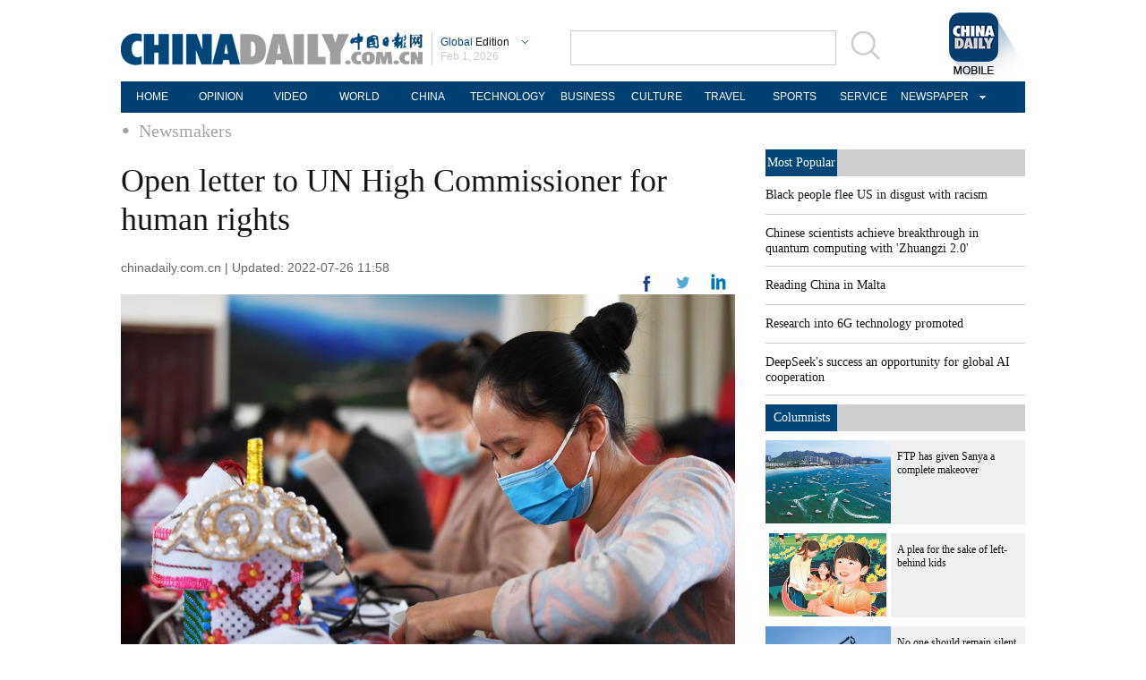

--- FILE ---
content_type: text/html;charset=UTF-8
request_url: https://global.chinadaily.com.cn/a/202207/26/WS62df6681a310fd2b29e6e723.html
body_size: 22280
content:
<!DOCTYPE html PUBLIC "-//W3C//DTD XHTML 1.0 Transitional//EN" "http://www.w3.org/TR/xhtml1/DTD/xhtml1-transitional.dtd">

<html xmlns="http://www.w3.org/1999/xhtml">
  <head>
    <meta http-equiv="Content-Type" content="text/html; charset=utf-8" />
    <meta name="viewport" content="width=device-width, initial-scale=1.0, minimum-scale=1.0, maximum-scale=1.0, user-scalable=no" />
    <title>Open letter to UN High Commissioner for human rights - Chinadaily.com.cn</title>
    <meta http-equiv="X-UA-Compatible" content="IE=8" />
    <meta name="keywords" />
    
      <meta property="og:xi" content="0" />
      <meta property="og:title" content="Open letter to UN High Commissioner for human rights" />
      <meta property="og:recommend" content="0" />
      <meta property="og:url" content="https://global.chinadaily.com.cn/a/202207/26/WS62df6681a310fd2b29e6e723.html" />
      <meta property="og:image" content="http://img2.chinadaily.com.cn/images/202207/26/62df6681a310fd2bec988dc7.jpeg" />
      
      <meta name="twitter:card" content="summary_large_image" />
      <meta name="twitter:site" content="@ChinaDailyApp" />
      <meta name="twitter:title" content="Open letter to UN High Commissioner for human rights" />
      <meta name="twitter:description" content="During your visit to China including Xinjiang Uyghur Autonomous Region in late May, you had extensive exchanges with representatives from different sectors. We believe that you saw with your own eyes that Xinjiang has enjoyed sustained economic development, social stability, improvement of people&#39;s livelihood, cultural prosperity and religious harmony. You gained a good knowledge of the fact and truth that people of all ethnic groups in Xinjiang enjoy various forms of human rights in accordance with law. We expect that , you will draw a conclusion based on the facts, and present what you saw and heard in Xinjiang to the international community in an objective and fair manner." />
      
        
        
        
        <meta name="twitter:image:src" content="http://img2.chinadaily.com.cn/images/202207/26/62df6681a310fd2bec988dc9.jpeg" />
        
        
        
        <meta name="twitter:image" content="http://img2.chinadaily.com.cn/images/202207/26/62df6681a310fd2bec988dc9.jpeg" />
      
      
      
      
      <meta name="shareImg" content="//img2.chinadaily.com.cn/images/202207/26/62df6681a310fd2bec988dc7.jpeg" />
      <meta name="msapplication-TileImage" content="https://img2.chinadaily.com.cn/static/common/img/sharelogo2.jpg" />
      <link rel="apple-touch-icon-precomposed" href="https://img2.chinadaily.com.cn/static/common/img/sharelogo2.jpg" />
    
    <link rel="stylesheet" charset="utf-8" href="//img2.chinadaily.com.cn/static/2018global-index/css/sports.css?ver=2" />
    <link rel="stylesheet" charset="utf-8" href="//img2.chinadaily.com.cn/static/2018global-index/css/article.css?ver=2" />
  <!--  <link rel="stylesheet" charset="utf-8" cms:pr-href="common/css/share_encontent.css"/>	-->
    <script type="text/javascript" charset="utf-8" rel="stylesheet" xml:space="preserve" src="//img2.chinadaily.com.cn/static/common/js/jquery.min.js"></script>
    <script type="text/javascript" src="//www.chinadaily.com.cn/js/2020/qrcode.min.js" xml:space="preserve"></script><!--二维码生成-->
    <script type="text/javascript" charset="utf-8" rel="stylesheet" xml:space="preserve" src="//img2.chinadaily.com.cn/static/2018global-index/js/beacon.js"></script>
    <script type="text/javascript" charset="utf-8" rel="stylesheet" xml:space="preserve" src="//img2.chinadaily.com.cn/static/2018global-index/js/newsroom.js"></script>
    <script type="text/javascript" charset="utf-8" rel="stylesheet" xml:space="preserve" src="//img2.chinadaily.com.cn/static/2018global-index/js/gn.js"></script>
    <script type="text/javascript" charset="utf-8" rel="stylesheet" xml:space="preserve" src="//img2.chinadaily.com.cn/static/common/js/touch.js"></script>
    <script type="text/javascript" charset="utf-8" rel="stylesheet" xml:space="preserve" src="//img2.chinadaily.com.cn/static/2018global-index/js/main.js"></script>
    <script type="text/javascript" charset="utf-8" rel="stylesheet" xml:space="preserve" src="//img2.chinadaily.com.cn/static/2018global-index/js/share.js"></script>
    <script xml:space="preserve">
      //<![CDATA[
      $(function(){
        $('#lang').click(function(){
          if($(this).hasClass('in')){
            $(this).removeClass('in');
            $('.lo-bb-xiala').fadeOut();
          }else{
            $(this).addClass('in');
            $('.lo-bb-xiala').fadeIn();
          }
        })

      })
      //]]>
    </script>
    
      <meta name="articaltype" content="COMPO" />
      <meta name="filetype" content="1" />
      <meta name="publishedtype" content="1" />
      <meta name="pagetype" content="1" />
      <meta name="catalogs" content="5c2318aba310d91214050ff7" />
      <meta name="contentid" content="WS62df6681a310fd2b29e6e723" />
      <meta name="publishdate" content="2022-07-26" />
      <meta name="editor" content="姜璐" />
      <meta name="author" content="姜璐" />
      <meta name="source" content="chinadaily.com.cn" />

      <!--来源-->
      <meta name="webterren_speical" content="spcd" />
      <meta name="sourcetype" content="spcd" />
    
    
      <!-- NEWSROOM SCRIPT -->
      <script>
        /*  window._newsroom = window._newsroom || [];

        !function (e, f, u) {
          e.async = 1;
          e.src = u;
          f.parentNode.insertBefore(e, f);
        }(document.createElement('script'),
          document.getElementsByTagName('script')[0], '//c2.taboola.com/nr/chinadaily-int/newsroom.js');	*/
      </script>
      <!-- END NEWSROOM SCRIPT -->
    
  </head>
  <body>
    
      <!-- 公共部分头部 -->
    <div class="topBar">
      <div class="logo">
        <div class="lo-aa">
          <a target="_top" shape="rect" href="//global.chinadaily.com.cn">
            <img src="//www.chinadaily.com.cn/image_e/2018/global/logo1.png" width="337" height="37" />
          </a>
        </div>
        <div class="lo-bb">
          <a target="_top" shape="rect" href="javascript:;" style="position:relative;color:#a0a0a0;">
            <a href="javascript:;" id="lang" class="#"><span class="blue">Global</span>  Edition</a>
            <ul class="lo-bb-xiala">
              <li><a href="//www.chinadaily.com.cn/index.html" target="_blank" shape="rect"><span class="blue">China</span> Edition</a></li>
              <li><a href="//www.chinadailyasia.com/" target="_blank" shape="rect">ASIA</a></li>
              <li><a href="//cn.chinadaily.com.cn" target="_blank" shape="rect">中文</a></li>
              <li><a href="//language.chinadaily.com.cn" target="_blank" shape="rect">双语</a></li>
              <li><a href="//www.chinadaily.com.cn/chinawatch_fr/index.html" target="_blank" shape="rect">Français</a></li>
            </ul>
          </a>
          <div class="aug">
            <script xml:space="preserve">
              //<![CDATA[
              document.write(m[today.getMonth()+1]+ " "+ today.getDate()+", " + theYear);
              //]]>
            </script>
          </div>
        </div>
        <div class="lo-bb-mobile">
          <a target="_top" href="//global.chinadaily.com.cn"><span class="blue">Global</span>  Edition</a>
          <div class="date">
            <script xml:space="preserve">
              //<![CDATA[
              document.write(m[today.getMonth()+1]+ " "+ today.getDate()+", " + theYear);
              //]]>
            </script>
          </div>
        </div>
      </div>
      <div class="search">
        <form name="searchform" method="get" action="https://newssearch.chinadaily.com.cn/en/search" onsubmit="return do_search(this)" target="_blank" style="margin:0px;padding:0px; " enctype="application/x-www-form-urlencoded">
          <input type="text" name="query" id="searchText" onfocus="cleanword(this)" />
          <span>
            <a onclick="javascript:searchform.submit()" href="javascript:;">
              <img src="//www.chinadaily.com.cn/image_e/2018/global/fdj.gif" />
            </a>
          </span>
        </form>
      </div>
      <a class="xi_moments" href="//www.chinadaily.com.cn/a/201901/02/WS5c2c0f51a310d91214051fc9.html" target="_blank" shape="rect" style="float: right;">
        <img src="//www.chinadaily.com.cn/image_e/2018/global/cd02.png" alt="xi&#39;s moments" class="logo2" />
      </a>
      <div class="menu-mobile">
        <img class="nav_phone_logo" src="//img2.chinadaily.com.cn/static/2018global-index/img/menu-icon.png" />
      </div>
    </div>
    <div class="nav-mobile">
       <ul>
          <li>
            <a target="_top" href="//global.chinadaily.com.cn">HOME</a>
          </li>
          <li>
            
              <a target="_top" href="//global.chinadaily.com.cn/opinion">OPINION</a>
            
          </li>
          <li>
            
              <a target="_top" href="//global.chinadaily.com.cn/video">VIDEO</a>
            
          </li>
          <li>
            
              <a target="_top" href="//global.chinadaily.com.cn/world">WORLD</a>
            
          </li>
          <li>  
            
              <a target="_top" href="//global.chinadaily.com.cn/tech">TECH</a>
            
          </li>
          <li>  
            
              <a target="_top" href="//global.chinadaily.com.cn/china">CHINA</a>
            
          </li>

          <li>
            
              <a target="_top" href="/business">BUSINESS</a>
            
          </li>
          <li>
            
              <a target="_top" href="//global.chinadaily.com.cn/culture">CULTURE</a>
            
          </li>
          <li> 
            
              <a target="_top" href="//global.chinadaily.com.cn/travel">TRAVEL</a>
            
          </li>
          <li>
            
              <a target="_top" href="//global.chinadaily.com.cn/sports">SPORTS</a>
            
          </li>

        </ul>
    </div>
    <div class="topNav">
      <ul class="dropdown">
        <li>
          <a target="_blank" href="https://global.chinadaily.com.cn/index.html">HOME</a>
        </li>
        <li>
          
            <a target="_blank" href="//global.chinadaily.com.cn/opinion">OPINION</a>
          
        </li>
        <li>
          
            <a target="_blank" href="//global.chinadaily.com.cn/video">VIDEO</a>
          
        </li>
        <li>
          
            <a target="_blank" href="//global.chinadaily.com.cn/world">WORLD</a>
          
        </li>
        <li>  
          
            <a target="_blank" href="//global.chinadaily.com.cn/china">CHINA</a>
          
        </li>
        <li>  
          
            <a target="_blank" style="width:94px;" href="//global.chinadaily.com.cn/tech">TECHNOLOGY</a>
          
        </li>
        <li>
          
            <a target="_blank" href="//global.chinadaily.com.cn/business">BUSINESS</a>
          
        </li>
        <li>
          
            <a target="_blank" href="/culture">CULTURE</a>
          
        </li>
        <li> 
          
            <a target="_blank" href="//global.chinadaily.com.cn/travel">TRAVEL</a>
          
        </li>
        <li>
          
            <a target="_blank" href="//global.chinadaily.com.cn/sports">SPORTS</a>
          
        </li>
        <li> 
          <a href="http://govt.chinadaily.com.cn/" target="_blank">SERVICE</a>
        </li>
        <li class="newspaper">
          <a href="javascript:void(0)" shape="rect">NEWSPAPER</a>
          <ul class="sub_menu">
            <li><a href="http://newspress.chinadaily.net.cn/" target="_blank" style="margin-right:0px" shape="rect">China Daily PDF</a></li>
            <li><a href="//epaper.chinadaily.com.cn/global" target="_blank" style="margin-right:0px" shape="rect">China Daily E-paper</a></li>
            <li><a href="http://subscription.chinadaily.com.cn/" target="_blank" style="margin-right:0px" shape="rect">Subscribe</a></li>
          </ul>
        </li>
      </ul>


    </div>
    <!-- 公共区域头部 -->
  
    <div class="topNav3_art"> <span id="bread-nav">
      <a class="nav-m" shape="rect" href="//global.chinadaily.com.cn">Home |</a>
      <a shape="rect" href="//global.chinadaily.com.cn/world/5c2318aba310d91214050ff7">Newsmakers</a>
      </span></div>
    <!-- 公共区域头部 -->
    <div class="content">
      <div class="content-left left">
        <h1>Open letter to UN High Commissioner for human rights</h1>
        <h2></h2>
        <p class="data">
          
          chinadaily.com.cn |
          Updated: 2022-07-26 11:58
        </p>
        <div class="share">
          <div class="right j" style="display:none;">
                 <a title="More" class="more" style="cursor:pointer; " shape="rect"><img src="//www.chinadaily.com.cn/image_e/2018/global/j.png" alt="" /></a>
          </div>
          <div class="right in">
            <a title="twitter" style="cursor:pointer; " target="_blank" shape="rect" href="http://www.linkedin.com/shareArticle?mini=true&amp;title=Open letter to UN High Commissioner for human rights&amp;url=https://global.chinadaily.com.cn/a/202207/26/WS62df6681a310fd2b29e6e723.html"><img src="//www.chinadaily.com.cn/image_e/2018/global/in.png" alt="" /></a>
          </div>
          <div class="right n">
            <a title="linkedin" style="cursor:pointer; " target="_blank" shape="rect" href="https://twitter.com/share?text=Open letter to UN High Commissioner for human rights&amp;url=https://global.chinadaily.com.cn/a/202207/26/WS62df6681a310fd2b29e6e723.html"><img src="//www.chinadaily.com.cn/image_e/2018/global/n.png" alt="" /></a>
          </div>
          <div class="right f">
            <a title="More" style="cursor:pointer; " target="_blank" shape="rect" href="https://www.facebook.com/sharer.php?title=Open letter to UN High Commissioner for human rights&amp;u=https://global.chinadaily.com.cn/a/202207/26/WS62df6681a310fd2b29e6e723.html"><img src="//www.chinadaily.com.cn/image_e/2018/global/f.png" alt="" /></a>
          </div>
        
          <div class="clear"></div>
        </div>
    <!--      <div class="moreshare">
        <span class="closesharepc">Share<img src="https://www.chinadaily.com.cn/image_e/2020/timg.jpg" width="20px" height="20px"/></span>
        <a title="weibo" style="cursor:pointer;" th:href="'https://service.weibo.com/share/share.php?appkey=2152474398&amp;type=3&amp;title=' + ${story.title} + '&amp;pic=' + ${#lists.isEmpty(story.thumbs)?'https://www.chinadaily.com.cn/image_e/2020/logo21.jpg':story.thumbs[0].thumbnailUrl} + '&amp;url=' + ${story.url}" target="_blank"><img src="https://www.chinadaily.com.cn/image_e/2020/weibo.jpg" /></a>
        <a title="weixin" style="cursor:pointer;"><img src="https://www.chinadaily.com.cn/image_e/2020/weixin.jpg" id="weixinqrcode" /></a>
      </div>
      <div id="qrcode">
        <span>Share - WeChat<img src="https://www.chinadaily.com.cn/image_e/2020/timg.jpg" width="20px" height="20px"/></span>
        <div id="qrcodearea">
        </div>
      </div>
      <div class="share">
        <div class="share-core">
          <a title="weibo"  th:href="'https://service.weibo.com/share/share.php?appkey=2152474398&amp;type=3&amp;title=' + ${story.title} + '&amp;pic=' + ${#lists.isEmpty(story.thumbs)?'https://www.chinadaily.com.cn/image_e/2020/logo21.jpg':story.thumbs[0].thumbnailUrl} + '&amp;url=' + ${story.url}" target="_blank"><img src="//www.chinadaily.com.cn/image_e/2020/share/weibo.png"/></a>
          <a title="facebook" th:href="'https://www.facebook.com/sharer.php?title=' + ${story.title} + '&amp;u=' + ${story.url}" target="_blank"><img src="//www.chinadaily.com.cn/image_e/2020/share/facebook.png" /></a>
          <a title="twitter" th:href="'https://twitter.com/share?text='+ ${story.title} + '&amp;url=' + ${story.url}" target="_blank"><img src="//www.chinadaily.com.cn/image_e/2020/share/twitter.png" /></a>
          <a title="linkedin" th:href="'http://www.linkedin.com/shareArticle?mini=true&amp;title='+ ${story.title} + '&amp;url=' + ${story.url}" target="_blank"><img src="//www.chinadaily.com.cn/image_e/2020/share/linkedin.png"  /></a>
          <a title="mail" th:href="'mailto:?subject=Shared from Chinadaily.com.cn&amp;body=' + ${story.title} + '%0D%0A' + ${story.url}" target="_blank"><img src="//www.chinadaily.com.cn/image_e/2020/share/mail.png"  /></a>
        
        </div>	
        <div class="share-close">
          <span>CLOSE</span>
        </div>
      </div>	-->
        <div id="Content">

          

          <figure class="image" style="display: table;"> 
 <img src="//img2.chinadaily.com.cn/images/202207/26/62df6681a310fd2bec988dc5.jpeg" data-from="newsroom" data-mimetype="image/jpeg" id="img-62df6681a310fd2bec988dc5"> 
 <figcaption style="display: table-caption; caption-side: bottom;">
   Villagers learn to make handcrafts at Kurti Village, Sarhulsun Township, Altay City of Northwest China's Xinjiang Uygur autonomous region, Jan 30, 2021. [Photo/Xinhua] 
 </figcaption> 
</figure> 
<p>Dear Madame High Commissioner Michelle Bachelet,</p> 
<p>During your visit to China including Xinjiang Uyghur Autonomous Region in late May, you had extensive exchanges with representatives from different sectors. We believe that you saw with your own eyes that Xinjiang has enjoyed sustained economic development, social stability, improvement of people's livelihood, cultural prosperity and religious harmony. You gained a good knowledge of the fact and truth that people of all ethnic groups in Xinjiang enjoy various forms of human rights in accordance with law. We expect that , you will draw a conclusion based on the facts, and present what you saw and heard in Xinjiang to the international community in an objective and fair manner.</p> 
<p>We notice that for a period of time, certain anti-China forces, out of ulterior political motives, have publicly urged you to release the so-called assessment on Xinjiang, which is against the objective facts and confuses right and wrong. We express our serious concerns regarding this. It is reported that the assessment is entirely based on false accusations fabricated by anti-China forces and false testimony by overseas anti-China separatists, and echoes the biggest lies of the century that there are so-called genocide, crimes against humanity, forced labour, forced sterilization, religious repression in Xinjiang. Such an assessment is completely untrue. The assessment, once released, will be definitely used by certain</p> 
<p>countries as a political tool to interfere in China's internal affairs and to contain China's development under the pretext of human rights. It will badly damage the credibility of Madame High Commissioner yourself and the OHCHR, and seriously undermine the developing countries' confidence in constructive cooperation with the OHCHR. It will deeply hurt the sentiments of all 1.4 billion Chinese people including the 25 million in Xinjiang and of all who support the development of Xinjiang. We are strongly opposed to the release of such an unreasonable, unauthorized, and untruthful assessment.</p> 
<p>Facts should never be distorted. Truth should never be denied. We strongly call on you and the OHCHR to abide by the purposes and principles of the UN Charter, respect the sovereignty and territorial integrity of all countries, respect the authoritative information provided by member states, and respect the serious concerns raised by all Chinese people and all people championing justice around the world. We call on you and the OHCHR to stand on the right side of history, and not to release an assessment full of lies.</p> 
<p>Yours sincerely,</p> 
<p><strong>Signatories:</strong></p> 
<p>1. China NGO Network for International Exchanges</p> 
<p>2. China Society for Human Rights Studies</p> 
<p>3. Algeria-China Friendship Association</p> 
<p>4. All Pakistan-China Friendship Association</p> 
<p>5. Association of China-Indonesia Economic, Social and Cultural Cooperation</p> 
<p>6. Association pour l'Amitié RD Congo-Chine</p> 
<p>7. Automatic Identification Manufacture Association of China</p> 
<p>8. Bayingolin Mongol Autonomous Prefecture Warmth Project Foundation</p> 
<p>9. Beijing Association for Science and Technology</p> 
<p>10. Beijing Changier Education Foundation</p> 
<p>11. Beijing Construction Association</p> 
<p>12. Beijing Crafts Council</p> 
<p>13. Beijing Dietetic Association</p> 
<p>14. Beijing Guangming Charity Foundation</p> 
<p>15. Beijing NGO Association for International Exchanges</p> 
<p>16. Beijing Women's International Center</p> 
<p>17. Center for Afghanistan Studies of Lanzhou University</p> 
<p>18. Center for China and Globalization</p> 
<p>19. Centre for Political Research of China, Institute for Far Eastern Studies, Russian Academy of Sciences</p> 
<p>20. Centre for Social and Economic Development of China, Institute for Far Eastern Studies, Russian Academy of Sciences</p> 
<p>21. Chamber of Commerce of Members Directly Affiliated to Xinjiang Uyghur Autonomous Region Federation of Industry and Commerce</p> 
<p>22. Changji Foundation for Disabled Persons</p> 
<p>23. China Advertising Association</p> 
<p>24. China Aero-Space Tooling Association</p> 
<p>25. China Air Transport Association</p> 
<p>26. China Angling Association</p> 
<p>27. China Animal Agriculture Association</p> 
<p>28. China Association for Engineering Construction Standardization</p> 
<p>29. China Association for NGO Cooperation</p> 
<p>30. China Association for Preservation and Development of Tibetan Culture</p> 
<p>31. China Association for Social Work Education</p> 
<p>32. China Association for the Promotion of International Agricultural Cooperation</p> 
<p>33. China Association of Agricultural Machinery Manufacturers</p> 
<p>34. China Association of Auctioneers</p> 
<p>35. China Association of Building Energy Efficiency</p> 
<p>36. China Association of Circular Economy</p> 
<p>37. China Association of Environmental Protection Industry</p> 
<p>38. China Association of Ethnic Economy(CAEE)</p> 
<p>39. China Association of Inventions</p> 
<p>40. CHINA ASSOCIATION OF METROS</p> 
<p>41. China Association of Senior Scientists and Technicians</p> 
<p>42. China Association of Trade in Services</p> 
<p>43. China Automotive Maintenance and Repair Trade Association</p> 
<p>44. China Automotive Maintenance Equipment Industry Association</p> 
<p>45. CHINA BEE PRODUCTS ASSOCIATION</p> 
<p>46. China Chamber of Commerce for Import and Export of</p> 
<p>Machinery and Electronic Products</p> 
<p>47. China Chamber of Commerce for Import and Export of Textiles</p> 
<p>48. China Chamber of Commerce of I/E of Foodstuffs, Native Produce and Animal By-Products</p> 
<p>49. China Chorus Association</p> 
<p>50. CHINA COAL MINE SPORTS ASSOCIATION</p> 
<p>51. China Committee on Religion and Peace</p> 
<p>52. China Cultural Association of Poetry and Wine</p> 
<p>53. China Culture &amp; Tourism Photography Association</p> 
<p>54. China Customs Brokers Association</p> 
<p>55. China Die &amp; Mould Industry Association</p> 
<p>56. CHINA DREDGING ASSOCIATION</p> 
<p>57. China Eco Development Association</p> 
<p>58. China Educational Equipment Industry Association</p> 
<p>59. China Ethnic Minorities' Association for External Exchanges</p> 
<p>(CEMAFEE)</p> 
<p>60. China Family Planning Association</p> 
<p>61. CHINA FARM PRODUCE BROKERS ASSOCIATION</p> 
<p>62. China Federation of Industrial Economics</p> 
<p>63. China Flower Association</p> 
<p>64. China Foundation For Human Rights Development</p> 
<p>65. China Foundry Association</p> 
<p>66. China Friendship Foundation for Peace &amp; Development</p> 
<p>67. China Gold Association</p> 
<p>68. China Great Wall Society</p> 
<p>69. CHINA GROCERY PRODUCTS FOR DAILY USE MARKETING ASSOCIATION</p> 
<p>70. China Heat Treatment Association</p> 
<p>71. China Installation Association</p> 
<p>72. CHINA INTERNATIONAL CONTRACTORS ASSOCIATION</p> 
<p>73. China International Exchange Association of Agricultural Science and Technology</p> 
<p>74. China International freight Forwarders Association</p> 
<p>75. China Local Railway Association</p> 
<p>76. China Maritime Pilots' Association</p> 
<p>77. China Medicinal Biotech Association</p> 
<p>78. China Metrology Association</p> 
<p>79. China Municipal Engineering Exhibition</p> 
<p>80. China Musical Instrument Association</p> 
<p>81. China National Committee on Ageing</p> 
<p>82. China National Forest Products Industry Association</p> 
<p>83. China National Forestry Industry Federation</p> 
<p>84. China National Textile &amp; Apparel Council (CNTAC)</p> 
<p>85. China Refrigeration and Air-conditioning Industry Association</p> 
<p>86. China Reproductive Health Industry Association</p> 
<p>87. China Road Safety Association</p> 
<p>88. China Security &amp; Protection Industry Association</p> 
<p>89. China Sporting Goods Federation</p> 
<p>90. China Tourist Attractions Association</p> 
<p>91. China Union of Anthropological and Ethnological Sciences (CUAES)</p> 
<p>92. China Weighing Instrument Association</p> 
<p>93. China Workers' Center for International Exchanges</p> 
<p>94. China Xinjiang Chamber of International Commerce</p> 
<p>95. China Youth Network</p> 
<p>96. China-ASEAN Association</p> 
<p>97. China-ASEAN Research Institute of Guangxi University</p> 
<p>98. China-Asia Economic Development Association</p> 
<p>99. China-Bangladesh Friendship Association</p> 
<p>100. China-Belarus Friendship Association</p> 
<p>101. China-Bulgaria Friendship Association</p> 
<p>102. China-Central Asia Friendship Association</p> 
<p>103. China-Cuba Friendship Association</p> 
<p>104. China-Czech Friendship Association</p> 
<p>105. China-DPRK Friendship Association</p> 
<p>106. China-Egypt Friendship Association</p> 
<p>107. China-EU Association</p> 
<p>108. China-Germany Friendship Association</p> 
<p>109. China-India Friendship Association</p> 
<p>110. China-Japan Friendship Association</p> 
<p>111. China-Kazakhstan Friendship Association</p> 
<p>112. China-Laos Friendship Association</p> 
<p>113. China-Latin America and Caribbean Friendship Association</p> 
<p>114. China-Malaysia Friendship Association</p> 
<p>115. China-Mongolia Friendship Association</p> 
<p>116. China-Myanmar Economic Cooperation and Development Promotion Association</p> 
<p>117. China-Nepal Friendship Association</p> 
<p>118. China-Oceania Friendship Association</p> 
<p>119. China-Pakistan Friendship Association</p> 
<p>120. China-Poland Friendship Association</p> 
<p>121. China-Republic of Korea Friendship Association</p> 
<p>122. China-Romania Friendship Association</p> 
<p>123. China-Russia Friendship Association</p> 
<p>124. China-Russian Cooperation Promotion Center Anhui Province</p> 
<p>125. China-Singapore Friendship Association</p> 
<p>126. China-Syria Friendship Association</p> 
<p>127. China-Ukraine Friendship Association</p> 
<p>128. China-US People's Friendship Association</p> 
<p>129. China-Viet Nam Friendship Association</p> 
<p>130. Chinese Association for Ethnic Policy(CAEP)</p> 
<p>131. Chinese Association for Science of Science and S&amp;T Policy</p> 
<p>132. Chinese Association of Zoological Gardens</p> 
<p>133. Chinese Darts Association</p> 
<p>134. Chinese Medical Association</p> 
<p>135. Chinese Women Scientists Association</p> 
<p>136. Chongyang Institute for Financial Studies, Renmin University of China</p> 
<p>137. Confederation of Chinese Metalforming Industry</p> 
<p>138. Council for Pacific Affairs, French Polynesia</p> 
<p>139. Country Media Services Pakistan</p> 
<p>140. Dragon Design Foundation</p> 
<p>141. Friends of BRI Forum Pakistan</p> 
<p>142. Friends of China Association in Bolivia</p> 
<p>143. Friends of Socialist China</p> 
<p>144. Fudan Institute of Belt and Road &amp; Global Governance</p> 
<p>145. Gansu NGO Network for International Exchanges</p> 
<p>146. Gems &amp; Jewelry Trade Association of China</p> 
<p>147. Global Governance Institution</p> 
<p>148. Global Media Solutions Pakistan</p> 
<p>149. Guangdong Institute for International Strategies</p> 
<p>150. Huanggang Chamber of Commerce Xinjiang</p> 
<p>151. Hulun Buir Anti-drug Volunteers Association</p> 
<p>152. Hulun Buir Environmental Protection Volunteers Association</p> 
<p>153. Institute of Ethnic and Religion Studies, Northwest University of Political Science and Law</p> 
<p>154. International Association of Human Rights and Social Development</p> 
<p>155. International College of Guangxi University</p> 
<p>156. Iran-China Chamber of Commerce and Industries</p> 
<p>157. Islamabad Institute of Conflict Resolution, Pakistan</p> 
<p>158. Jamaica China Friendship Association</p> 
<p>159. JIA ZHI XIN AGRICULTURE TECHNOLOGY DEVELOPMENT (CAMBODIA) CO., LTD</p> 
<p>160. Karamay December 8th Foundation</p> 
<p>161. Marmara Group Foundation</p> 
<p>162. Mauritius-China Friendship and Culture Association</p> 
<p>163. Morocco-China Friendship Exchange Association</p> 
<p>164. National Association of Health lndustry and Enterpnise Management</p> 
<p>165. National Association of Vocational Education of China</p> 
<p>166. National Institute for South China Sea Studies</p> 
<p>167. Nationalities Unity and Progress Association of China (NUPAC)</p> 
<p>168. Neijiang Chamber of Commerce in Xinjiang</p> 
<p>169. Palestian Chinese Friendship Association</p> 
<p>170. Party School of CPC Xinjiang Uyghur Autonomous Regional Committee (Academy of Governance) Institute of Systematic Teaching and Learning</p> 
<p>171. Research Center for the Belt and Road of Lanzhou University</p> 
<p>172. Shaanxi NGO Network for International Exchanges</p> 
<p>173. Shaanxi Patriotic Volunteers Association</p> 
<p>174. Shaanxi Province Lawyers Association</p> 
<p>175. Sierra Leone China Friendship Association</p> 
<p>176. Silk Sustainable Development Institution</p> 
<p>177. SIRONET Armenia NGO</p> 
<p>178. Social Service Center of Hailar District, Hulun Buir</p> 
<p>179. SOMALIA CHINA BUSINESS COUNCIL</p> 
<p>180. Technology Market Association of China</p> 
<p>181. Telecommunication Terminal Industry Forum Association</p> 
<p>182. Textile and Garment of China Enterprises Chamber Of Commerce In Myanmar</p> 
<p>183. The Amity Foundation</p> 
<p>184. The Charhar Institute</p> 
<p>185. The Chinese People's Association for Friendship with Foreign Countries</p> 
<p>186. The Chinese-African People's Friendship Association</p> 
<p>187. The Chinese-Arab Friendship Association</p> 
<p>188. The Chinese-Thai Friendship Association</p> 
<p>189. the DiploMag, Pakistan</p> 
<p>190. THE FEDERATION OF CONSUMER PRODUCTS TRADE CENTER OF ALL CHINA CITIES</p> 
<p>191. The Great Wall Greening Promotion Assocation Of China</p> 
<p>192. The Radio Association of China</p> 
<p>193. United Nations Association of China</p> 
<p>194. Uruguay-China Cultural Integration Center</p> 
<p>195. Urumqi Elderly Care Development Foundation</p> 
<p>196. Urumqi Foundation for Justice and Courage</p> 
<p>197. Urumqi Foundation for Promoting Ethnic Unity and Progress</p> 
<p>198. Urumqi Warmth Foundation for Workers</p> 
<p>199. World Federation of Acupuncture-Moxibustion Societies</p> 
<p>200. Xi'an Policy-Consulting Committee</p> 
<p>201. Xinjiang Acupuncture and Moxibustion Society</p> 
<p>202. Xinjiang Agricultural and Sideline Industry Circulation and Development Promotion Association</p> 
<p>203. Xinjiang Agricultural Quality Association</p> 
<p>204. Xinjiang Agricultural University Alumni Association</p> 
<p>205. Xinjiang Agricultural University Education Development Foundation</p> 
<p>206. Xinjiang Aid Education Foundation</p> 
<p>207. Xinjiang Aimiqi Uyghur Medicine Research Center</p> 
<p>208. Xinjiang Alman Vocational Training School</p> 
<p>209. Xinjiang Aosheng Chess and Cards Club</p> 
<p>210. Xinjiang Aosheng Culture and Art School</p> 
<p>211. Xinjiang Army Painting and Calligraphy Academy</p> 
<p>212. Xinjiang Association for Improving Birth Outcome, Child Development and Education</p> 
<p>213. Xinjiang Association for International Exchange of Personnel</p> 
<p>214. Xinjiang Association for Public Companies</p> 
<p>215. Xinjiang Association of Geological Hazard Prevention</p> 
<p>216. Xinjiang Association of Leading Agricultural Enterprises</p> 
<p>217. Xinjiang Association of Natural Science Museums</p> 
<p>218. Xinjiang Association of Social Workers</p> 
<p>219. Xinjiang Association of University Journals</p> 
<p>220. Xinjiang Baile Science and Technology Exchange and Counseling Center</p> 
<p>221. Xinjiang Beautiful Tianshan Mountains Culture and Art Development Center</p> 
<p>222. Xinjiang Beautiful World Elderly Home</p> 
<p>223. Xinjiang Beauty and Cosmetics Association</p> 
<p>224. Xinjiang Beauty and Hairdressing Association</p> 
<p>225. Xinjiang Beilei Arts Training Center</p> 
<p>226. Xinjiang Beiying Zhongya Culture and Information Research Institute</p> 
<p>227. Xinjiang Bohua Internet of Things Project Research Institute</p> 
<p>228. Xinjiang Bolian Economic Development and Planning Research Institute</p> 
<p>229. Xinjiang Borun Research Institute for Landscape Painting</p> 
<p>230. Xinjiang Botong Vocational Training School</p> 
<p>231. Xinjiang Brand Economy Research Institute</p> 
<p>232. Xinjiang Broadcast, Motion Picture and Television Teenagers Art Troupe</p> 
<p>233. Xinjiang Building Materials Industrial Association</p> 
<p>234. Xinjiang Calligraphy Art Research Center</p> 
<p>235. Xinjiang Carlo Computer Vocational Training School</p> 
<p>236. Xinjiang Catering Association</p> 
<p>237. Xinjiang Certified Tax Agents Association</p> 
<p>238. Xinjiang Chain Industry Chamber of Commerce</p> 
<p>239. Xinjiang Charity Federation</p> 
<p>240. Xinjiang Chinese Painting Academy</p> 
<p>241. Xinjiang Chunqiu Arts Museum</p> 
<p>242. Xinjiang Coal Workers Health and Hygiene Association</p> 
<p>243. Xinjiang Construction Machinery (Agents) Association</p> 
<p>244. Xinjiang Contemporary Arts Gallery</p> 
<p>245. Xinjiang Corps Reclamation Gallery</p> 
<p>246. Xinjiang Corrosion and Protection Association</p> 
<p>247. Xinjiang Dalman Vocational Training School</p> 
<p>248. Xinjiang Desert Soil Art Museum</p> 
<p>249. Xinjiang Dilnar Culture and Arts School</p> 
<p>250. Xinjiang Diyi Agriculture and Crops Research Institute</p> 
<p>251. Xinjiang Drive Travel Association</p> 
<p>252. Xinjiang Eastern and Western Economy Research Institute</p> 
<p>253. Xinjiang E-commerce Micro and Small Enterprises Association</p> 
<p>254. Xinjiang Economics Society</p> 
<p>255. Xinjiang Electric Power Construction Enterprise Association</p> 
<p>256. Xinjiang Entry-Exit Inspection and Quarantine Association</p> 
<p>257. Xinjiang Esquel Y. L. Yang Education Foundation</p> 
<p>258. Xinjiang Fashion Association</p> 
<p>259. Xinjiang Federation for Financial Consumption Rights and Interests</p> 
<p>260. Xinjiang Federation of Industry and Commerce Sporting Goods Chamber of Commerce</p> 
<p>261. Xinjiang Fireworks and Firecrackers Association</p> 
<p>262. Xinjiang Flying Eagles Youth Sports Club for Model Vehicles, Ships and Aircraft</p> 
<p>263. Xinjiang Folk Arts School</p> 
<p>264. Xinjiang Foundation for Youth Entrepreneurship and Employment</p> 
<p>265. Xinjiang Future Stars Football Club</p> 
<p>266. Xinjiang Galaxy Arts School</p> 
<p>267. Xinjiang Gaoguan Soil Research Institute</p> 
<p>268. Xinjiang Gashan Culture Communication Center</p> 
<p>269. Xinjiang Gems and Jewelry Trade Association</p> 
<p>270. Xinjiang Gengu Cultural Tourism Research Center</p> 
<p>271. Xinjiang Geographical Society</p> 
<p>272. Xinjiang Geriatric Hospital</p> 
<p>273. Xinjiang Green Shield Pest Control Technology Center</p> 
<p>274. Xinjiang Guangdong-Xinjiang Ethnic Bond Museum for Assisting Xinjiang</p> 
<p>275. Xinjiang Guomin Nutrition and Food Research Institute</p> 
<p>276. Xinjiang Guoren Arts and Culture Training Center</p> 
<p>277. Xinjiang Guoyuan Remote Sensing for Geography Research Institute</p> 
<p>278. Xinjiang Hanlin Talent Assessment Research Center</p> 
<p>279. Xinjiang Hardware, Electric, Chemical and Mechanical Industrial Association</p> 
<p>280. Xinjiang Hecaotang Life Sciences Research Institute</p> 
<p>281. Xinjiang Hexie Ethnic Culture Development Center</p> 
<p>282. Xinjiang Hexu Vocational Training School</p> 
<p>283. Xinjiang Hong Shi Foundation</p> 
<p>284. Xinjiang Hospital Association</p> 
<p>285. Xinjiang Hotan Jade Culture and Art Research Institute</p> 
<p>286. Xinjiang Hotan Jade Museum</p> 
<p>287. Xinjiang Huading Project Management Research Institute</p> 
<p>288. Xinjiang Huayi Arts Center</p> 
<p>289. Xinjiang Huayun Arts School</p> 
<p>290. Xinjiang Huibo Enterprise Development Research Institute</p> 
<p>291. Xinjiang Huiqi Productivity Promotion Center</p> 
<p>292. Xinjiang Huishang Economic and Cultural Exchange Association</p> 
<p>293. Xinjiang Ikbah Chess Club</p> 
<p>294. Xinjiang Information Industry Association</p> 
<p>295. Xinjiang Institute for Party Building Education and Industrial Culture in the Transportation Sector</p> 
<p>296. Xinjiang Institute of Certified Public Accountants</p> 
<p>297. Xinjiang Institute of the Private Sector</p> 
<p>298. Xinjiang Interior Decoration Association</p> 
<p>299. Xinjiang Jewelry Chamber of Commerce</p> 
<p>300. Xinjiang Jianti Youth Sport Center</p> 
<p>301. Xinjiang Jiejing Energy Technology Research Institute</p> 
<p>302. Xinjiang Jilin Federation of Enterprises (Chamber of Commerce)</p> 
<p>303. Xinjiang Jindian Vocational Training School</p> 
<p>304. Xinjiang Jindun Automobile Vocational School</p> 
<p>305. Xinjiang Jingti Yangguang Youth Sports Club</p> 
<p>306. Xinjiang Jingyi Psychological Counseling Vocational Training Center</p> 
<p>307. Xinjiang Jinnong Youth Sports Club</p> 
<p>308. Xinjiang Jinyang Arts Training School</p> 
<p>309. Xinjiang Junxiu Vocational Training School</p> 
<p>310. Xinjiang Kazakh Culture Society</p> 
<p>311. Xinjiang Keda Vocational Training School</p> 
<p>312. Xinjiang Kexin Vocational School</p> 
<p>313. Xinjiang Kitchenware Chamber of Commerce</p> 
<p>314. Xinjiang Kunlun Historical Memories Research Center</p> 
<p>315. Xinjiang Land Bridge Vocational Training School</p> 
<p>316. Xinjiang Lanting Academy for Poetry, Calligraphy and Painting</p> 
<p>317. Xinjiang Leling Home Elderly Care Service Center</p> 
<p>318. Xinjiang Lianchuang Social Works Development Center</p> 
<p>319. Xinjiang Lianhe Vocational Training School</p> 
<p>320. Xinjiang Library Society</p> 
<p>321. Xinjiang Lightning Disaster Prevention Association</p> 
<p>322. Xinjiang Linghang Culture and Art Training Center</p> 
<p>323. Xinjiang Linyin Piano School</p> 
<p>324. Xinjiang Liyan Dancing School</p> 
<p>325. Xinjiang Local Railway Association</p> 
<p>326. Xinjiang Lost and Found Service Center</p> 
<p>327. Xinjiang Mass Culture and History Research Institute</p> 
<p>328. Xinjiang Meiyuan Culture and Art Communication Center</p> 
<p>329. Xinjiang Mingyuan Software Research Institute</p> 
<p>330. Xinjiang Modern Family Culture Research Institute</p> 
<p>331. Xinjiang Modern Vocational School</p> 
<p>332. Xinjiang Mofang Arts Training Center</p> 
<p>333. Xinjiang Mol Vocational Training School</p> 
<p>334. Xinjiang Morning News Art Troupe</p> 
<p>335. Xinjiang Museum of Hotan Jade in Past Dynasties</p> 
<p>336. Xinjiang Naan Industry Development Association</p> 
<p>337. Xinjiang Nanosecond Pulse Application Research Institute</p> 
<p>338. Xinjiang Nanshan Ecological Park Elderly Home</p> 
<p>339. Xinjiang New Social Stratum Association</p> 
<p>340. Xinjiang Normal University Alumni Association</p> 
<p>341. Xinjiang Normal University Education Foundation</p> 
<p>342. Xinjiang Oil Painting Society</p> 
<p>343. Xinjiang Oil Peony Industrial Association</p> 
<p>344. Xinjiang Optical Disability Prevention and Rehabilitation Center</p> 
<p>345. Xinjiang Optometric and Optical Technology Association</p> 
<p>346. Xinjiang Pearl Culture and Art Training Center</p> 
<p>347. Xinjiang People's Congress Working Theories Research Institute</p> 
<p>348. Xinjiang Perform Arts Training and Exchange Center</p> 
<p>349. Xinjiang Photo Journalists Society</p> 
<p>350. Xinjiang Police Martyrs and Heroes Foundation</p> 
<p>351. Xinjiang Puzhong Culture and Art School</p> 
<p>352. Xinjiang Qiyu Boyang Calligraphy and Painting Academy</p> 
<p>353. Xinjiang Qu Yuan Culture Research Institute</p> 
<p>354. Xinjiang Red Tourism Promotion Association</p> 
<p>355. Xinjiang Regional Economics Development and Promotion Association</p> 
<p>356. Xinjiang Reportage Association</p> 
<p>357. Xinjiang Saba Vocational Training School</p> 
<p>358. Xinjiang Science and Technology Vocational School</p> 
<p>359. Xinjiang Senior Professors Association</p> 
<p>360. Xinjiang Senyuan Vocational Training School</p> 
<p>361. Xinjiang Service Center for College Students Entrepreneurship</p> 
<p>362. Xinjiang Shanle Entrepreneurial and Vocational Training School</p> 
<p>363. Xinjiang Shanshui Environment Protection and Sustainable Development Center</p> 
<p>364. Xinjiang Shihezi Traditional Chinese Medicine Hospital</p> 
<p>365. Xinjiang Shihezi Vegetables Research Institute</p> 
<p>366. Xinjiang Shijie Traditional Chinese Medicine and Cancer Research Institute</p> 
<p>367. Xinjiang Shuren Education Counseling and Assessing Center</p> 
<p>368. Xinjiang Silk Road Calligraphy and Painting Academy</p> 
<p>369. Xinjiang Silk Road Culture Research Institute</p> 
<p>370. Xinjiang Silk Road Featured Cuisine Research Institute</p> 
<p>371. Xinjiang Social Fire Safety Training Center</p> 
<p>372. Xinjiang Social Sciences Vocational Training and Education Center</p> 
<p>373. Xinjiang Society for Qiuci (Kucina) Studies</p> 
<p>374. Xinjiang Society for Vocational Education</p> 
<p>375. Xinjiang Society of Natural Resources</p> 
<p>376. Xinjiang Song Qingling Football Academy</p> 
<p>377. Xinjiang Stone Culture Association</p> 
<p>378. Xinjiang Stroke Association</p> 
<p>379. Xinjiang Sunshine and Flowers Culture and Arts Center</p> 
<p>380. Xinjiang Supply Chain Management Chamber of Commerce</p> 
<p>381. Xinjiang Taizina Vocational Training School</p> 
<p>382. Xinjiang Tebieke Education, Science and Technology Training Center</p> 
<p>383. Xinjiang Tiangu Agricultural Technology Research Institute</p> 
<p>384. Xinjiang Tianhu Hop Research Institute</p> 
<p>385. Xinjiang Tianlai Music School</p> 
<p>386. Xinjiang Tianshan Boguyuan Museum</p> 
<p>387. Xinjiang Tianshan Calligraphy and Painting Academy</p> 
<p>388. Xinjiang Tianshan Women's Basketball Club</p> 
<p>389. Xinjiang Tianxue Literature Academy</p> 
<p>390. Xinjiang Tianyuan Drip Irrigation and Rice Research Institute</p> 
<p>391. Xinjiang Tourism Industry Collaboration Alliance</p> 
<p>392. Xinjiang Tourism Services Chamber of Commerce</p> 
<p>393. Xinjiang Traditional Chinese Culture Studies Association</p> 
<p>394. Xinjiang University Alumni Association</p> 
<p>395. Xinjiang University Education Foundation</p> 
<p>396. Xinjiang University of Finance and Economics Alumni Association</p> 
<p>397. Xinjiang Uyghur Autonomous Region Abacus and Mental Arithmetic Association</p> 
<p>398. Xinjiang Uyghur Autonomous Region Accounting Society</p> 
<p>399. Xinjiang Uyghur Autonomous Region Accounting Society for Foreign Economics Relations and Trade</p> 
<p>400. Xinjiang Uyghur Autonomous Region Advertising Association</p> 
<p>401. Xinjiang Uyghur Autonomous Region Aero Sports Federation</p> 
<p>402. Xinjiang Uyghur Autonomous Region Aging Well Association</p> 
<p>403. Xinjiang Uyghur Autonomous Region Agricultural Chamber of Commerce</p> 
<p>404. Xinjiang Uyghur Autonomous Region Agricultural Machinery Distribution Association</p> 
<p>405. Xinjiang Uyghur Autonomous Region Agricultural Means of Production Association</p> 
<p>406. Xinjiang Uyghur Autonomous Region Alcoholic Drinks Industry Association</p> 
<p>407. Xinjiang Uyghur Autonomous Region Alumni Association of China Agricultural University</p> 
<p>408. Xinjiang Uyghur Autonomous Region Alumni Association of Fudan University</p> 
<p>409. Xinjiang Uyghur Autonomous Region Alumni Association of Peking University</p> 
<p>410. Xinjiang Uyghur Autonomous Region Alumni Association of Renmin University</p> 
<p>411. Xinjiang Uyghur Autonomous Region Alumni Association of the Huangpu Military Academy</p> 
<p>412. Xinjiang Uyghur Autonomous Region Alumni Association of Tongji University</p> 
<p>413. Xinjiang Uyghur Autonomous Region Alumni Association of Tsinghua University</p> 
<p>414. Xinjiang Uyghur Autonomous Region Alumni Association of</p> 
<p>Xiamen University</p> 
<p>415. Xinjiang Uyghur Autonomous Region Angling Association</p> 
<p>416. Xinjiang Uyghur Autonomous Region Anhui Enterprises Association (Chamber of Commerce)</p> 
<p>417. Xinjiang Uyghur Autonomous Region Anti-cancer Association</p> 
<p>418. Xinjiang Uyghur Autonomous Region Anti-cult Association</p> 
<p>419. Xinjiang Uyghur Autonomous Region Architecture and Civil Engineering Society</p> 
<p>420. Xinjiang Uyghur Autonomous Region Archives Society</p> 
<p>421. Xinjiang Uyghur Autonomous Region Arts and Crafts Association</p> 
<p>422. Xinjiang Uyghur Autonomous Region Association (Society) of Refrigeration</p> 
<p>423. Xinjiang Uyghur Autonomous Region Association for Engineering Construction Standardization</p> 
<p>424. Xinjiang Uyghur Autonomous Region Association for Enterprises Observing Contracts and Valuing Credit</p> 
<p>425. Xinjiang Uyghur Autonomous Region Association for Mechanical Engineering Equipment Management</p> 
<p>426. Xinjiang Uyghur Autonomous Region Association for Mental Health</p> 
<p>427. Xinjiang Uyghur Autonomous Region Association for Physiological Sciences</p> 
<p>428. Xinjiang Uyghur Autonomous Region Association for Professional Managers</p> 
<p>429. Xinjiang Uyghur Autonomous Region Association for</p> 
<p>Promotion on Health Ideology and Culture</p> 
<p>430. Xinjiang Uyghur Autonomous Region Association for Protection of Wild Camels</p> 
<p>431. Xinjiang Uyghur Autonomous Region Association for Quality</p> 
<p>432. Xinjiang Uyghur Autonomous Region Association for Research of Vocational College Ideological and Political Education</p> 
<p>433. Xinjiang Uyghur Autonomous Region Association for Scientific Expedition</p> 
<p>434. Xinjiang Uyghur Autonomous Region Association for Theory of Literary and Art</p> 
<p>435. Xinjiang Uyghur Autonomous Region Association of Agricultural Economics</p> 
<p>436. Xinjiang Uyghur Autonomous Region Association of Agricultural Products Production and Marketing Enterprises</p> 
<p>437. Xinjiang Uyghur Autonomous Region Association of Agricultural Science Societies</p> 
<p>438. Xinjiang Uyghur Autonomous Region Association of Animal Science and Veterinary Medicine</p> 
<p>439. Xinjiang Uyghur Autonomous Region Association of Auctioneers</p> 
<p>440. Xinjiang Uyghur Autonomous Region Association of Automation</p> 
<p>441. Xinjiang Uyghur Autonomous Region Association of Boiler (Electric Heating) Industry</p> 
<p>442. Xinjiang Uyghur Autonomous Region Association of Broadcast, Television and Motion Picture Engineers</p> 
<p>443. Xinjiang Uyghur Autonomous Region Association of</p> 
<p>Children's Science Instructors</p> 
<p>444. Xinjiang Uyghur Autonomous Region Association of Chinese Medicine</p> 
<p>445. Xinjiang Uyghur Autonomous Region Association of City Appearance, Environment and Sanitation</p> 
<p>446. Xinjiang Uyghur Autonomous Region Association of Collectors</p> 
<p>447. Xinjiang Uyghur Autonomous Region Association of Drivers with Disabilities</p> 
<p>448. Xinjiang Uyghur Autonomous Region Association of Ecological and Environmental Protection Industry</p> 
<p>449. Xinjiang Uyghur Autonomous Region Association of Engineering Consultants</p> 
<p>450. Xinjiang Uyghur Autonomous Region Association of Enterprises with Foreign Investment</p> 
<p>451. Xinjiang Uyghur Autonomous Region Association of Forensic Science</p> 
<p>452. Xinjiang Uyghur Autonomous Region Association of Grain Sector</p> 
<p>453. Xinjiang Uyghur Autonomous Region Association of Industrial Parks (Development Zones)</p> 
<p>454. Xinjiang Uyghur Autonomous Region Association of Integrative Medicine</p> 
<p>455. Xinjiang Uyghur Autonomous Region Association of Judges</p> 
<p>456. Xinjiang Uyghur Autonomous Region Association of Legal Service Workers at Community Level</p> 
<p>457. Xinjiang Uyghur Autonomous Region Association of Local Agricultural and Animal Husbandry Machinery Enterprises</p> 
<p>458. Xinjiang Uyghur Autonomous Region Association of Mechanical and Electrical Industry</p> 
<p>459. Xinjiang Uyghur Autonomous Region Association of People's Mediators</p> 
<p>460. Xinjiang Uyghur Autonomous Region Association of Plant Engineering</p> 
<p>461. Xinjiang Uyghur Autonomous Region Association of Promoting Patriotism and Supporting the Army</p> 
<p>462. Xinjiang Uyghur Autonomous Region Association of Radio and Television Program Transmission Technology</p> 
<p>463. Xinjiang Uyghur Autonomous Region Association of Rehabilitation Medicine</p> 
<p>464. Xinjiang Uyghur Autonomous Region Association of Resource Recycling Industry</p> 
<p>465. Xinjiang Uyghur Autonomous Region Association of Social Sports Instructors</p> 
<p>466. Xinjiang Uyghur Autonomous Region Association of STD and AIDS Prevention and Control</p> 
<p>467. Xinjiang Uyghur Autonomous Region Association of Surveying and Mapping</p> 
<p>468. Xinjiang Uyghur Autonomous Region Association of the Universities for the Aged</p> 
<p>469. Xinjiang Uyghur Autonomous Region Association of Travel Services</p> 
<p>470. Xinjiang Uyghur Autonomous Region Association of Ultrasound in Medicine and Engineering</p> 
<p>471. Xinjiang Uyghur Autonomous Region Association of Women Judges</p> 
<p>472. Xinjiang Uyghur Autonomous Region Association of Work Safety</p> 
<p>473. Xinjiang Uyghur Autonomous Region Astronomical Society</p> 
<p>474. Xinjiang Uyghur Autonomous Region Athletic Association</p> 
<p>475. Xinjiang Uyghur Autonomous Region Audit Society</p> 
<p>476. Xinjiang Uyghur Autonomous Region Auto Aftermarket Chamber of Commerce</p> 
<p>477. Xinjiang Uyghur Autonomous Region Auto Chamber of Commerce</p> 
<p>478. Xinjiang Uyghur Autonomous Region Automobile Maintenance, Repair and Modification (Decoration) Association</p> 
<p>479. Xinjiang Uyghur Autonomous Region Automobile Sports Association</p> 
<p>480. Xinjiang Uyghur Autonomous Region Badminton Association</p> 
<p>481. Xinjiang Uyghur Autonomous Region Banking Association</p> 
<p>482. Xinjiang Uyghur Autonomous Region Bankruptcy Administrators Association</p> 
<p>483. Xinjiang Uyghur Autonomous Region Basketball Association</p> 
<p>484. Xinjiang Uyghur Autonomous Region Beauty, Hairdressing and Cosmetics Chamber of Commerce</p> 
<p>485. Xinjiang Uyghur Autonomous Region Billiards and Snooker Association</p> 
<p>486. Xinjiang Uyghur Autonomous Region Biophysical Society</p> 
<p>487. Xinjiang Uyghur Autonomous Region Books and Periodicals Distribution Association</p> 
<p>488. Xinjiang Uyghur Autonomous Region Botanical Society</p> 
<p>489. Xinjiang Uyghur Autonomous Region Boxing Association</p> 
<p>490. Xinjiang Uyghur Autonomous Region Bridge Association</p> 
<p>491. Xinjiang Uyghur Autonomous Region Buddhist Association</p> 
<p>492. Xinjiang Uyghur Autonomous Region Building Materials Chamber of Commerce</p> 
<p>493. Xinjiang Uyghur Autonomous Region Business and Public Administration Society</p> 
<p>494. Xinjiang Uyghur Autonomous Region Business Consulting Services Association</p> 
<p>495. Xinjiang Uyghur Autonomous Region Calligraphy Academy</p> 
<p>496. Xinjiang Uyghur Autonomous Region Campus Security Administration Association</p> 
<p>497. Xinjiang Uyghur Autonomous Region Capital Market Development Promotion Association</p> 
<p>498. Xinjiang Uyghur Autonomous Region Ceramic and Purple Sand Association</p> 
<p>499. Xinjiang Uyghur Autonomous Region Ceramic Society</p> 
<p>500. Xinjiang Uyghur Autonomous Region Chamber of Commerce</p> 
<p>501. Xinjiang Uyghur Autonomous Region Chamber of Commerce for Foreign Trade</p> 
<p>502. Xinjiang Uyghur Autonomous Region Chamber of Commerce for Import and Export of Machinery and Electronic Products</p> 
<p>503. Xinjiang Uyghur Autonomous Region Chemical Society</p> 
<p>504. Xinjiang Uyghur Autonomous Region Chess and Card Sports Association</p> 
<p>505. Xinjiang Uyghur Autonomous Region Chess Association</p> 
<p>506. Xinjiang Uyghur Autonomous Region Civil Air Defense Science and Technology Association</p> 
<p>507. Xinjiang Uyghur Autonomous Region Civil Explosive Materials Trade Association</p> 
<p>508. Xinjiang Uyghur Autonomous Region Cleaning Industrial Association</p> 
<p>509. Xinjiang Uyghur Autonomous Region College Newspaper Association</p> 
<p>510. Xinjiang Uyghur Autonomous Region Commerce Economy Association</p> 
<p>511. Xinjiang Uyghur Autonomous Region Communication and Construction Banks Association</p> 
<p>512. Xinjiang Uyghur Autonomous Region Communications and Transportation Association</p> 
<p>513. Xinjiang Uyghur Autonomous Region Computer Education Association of Higher Education Institutions</p> 
<p>514. Xinjiang Uyghur Autonomous Region Computer Federation</p> 
<p>515. Xinjiang Uyghur Autonomous Region Conference Exhibition Association</p> 
<p>516. Xinjiang Uyghur Autonomous Region Construction and Engineering Safety Association</p> 
<p>517. Xinjiang Uyghur Autonomous Region Construction Education Association</p> 
<p>518. Xinjiang Uyghur Autonomous Region Construction Engineering Quality Association</p> 
<p>519. Xinjiang Uyghur Autonomous Region Construction Engineering Tendering Association</p> 
<p>520. Xinjiang Uyghur Autonomous Region Construction Industrial Association</p> 
<p>521. Xinjiang Uyghur Autonomous Region Consulting Confederation</p> 
<p>522. Xinjiang Uyghur Autonomous Region Consumers Association</p> 
<p>523. Xinjiang Uyghur Autonomous Region Convention and Exhibition Service Industrial Association</p> 
<p>524. Xinjiang Uyghur Autonomous Region Cost Engineering Association</p> 
<p>525. Xinjiang Uyghur Autonomous Region Cotton Association</p> 
<p>526. Xinjiang Uyghur Autonomous Region Cotton Machinery Association</p> 
<p>527. Xinjiang Uyghur Autonomous Region Council for Brand Development</p> 
<p>528. Xinjiang Uyghur Autonomous Region Couplets Association</p> 
<p>529. Xinjiang Uyghur Autonomous Region Couplets Association</p> 
<p>530. Xinjiang Uyghur Autonomous Region Crime Prevention Association</p> 
<p>531. Xinjiang Uyghur Autonomous Region Crops Science Society</p> 
<p>532. Xinjiang Uyghur Autonomous Region Cuisine Association</p> 
<p>533. Xinjiang Uyghur Autonomous Region Cultural Chamber of Commerce</p> 
<p>534. Xinjiang Uyghur Autonomous Region Cultural Market Development and Promotion Association</p> 
<p>535. Xinjiang Uyghur Autonomous Region Culture and Art Institute</p> 
<p>536. Xinjiang Uyghur Autonomous Region Cycling Association</p> 
<p>537. Xinjiang Uyghur Autonomous Region Dairy Association</p> 
<p>538. Xinjiang Uyghur Autonomous Region Dancesport Association</p> 
<p>539. Xinjiang Uyghur Autonomous Region Development Chamber of Commerce</p> 
<p>540. Xinjiang Uyghur Autonomous Region Dilnar Foundation for Culture and Arts Exchange and Development</p> 
<p>541. Xinjiang Uyghur Autonomous Region District Heating Association</p> 
<p>542. Xinjiang Uyghur Autonomous Region Drug Rehabilitation Association</p> 
<p>543. Xinjiang Uyghur Autonomous Region Ecological Gardening Chamber of Commerce</p> 
<p>544. Xinjiang Uyghur Autonomous Region Ecological Society</p> 
<p>545. Xinjiang Uyghur Autonomous Region Economic and Social Development Association</p> 
<p>546. Xinjiang Uyghur Autonomous Region Edible Fungi Association</p> 
<p>547. Xinjiang Uyghur Autonomous Region Editology Society of Science Periodicals</p> 
<p>548. Xinjiang Uyghur Autonomous Region Education Accounting Society</p> 
<p>549. Xinjiang Uyghur Autonomous Region Education Association for International Exchange</p> 
<p>550. Xinjiang Uyghur Autonomous Region Education Foundation</p> 
<p>551. Xinjiang Uyghur Autonomous Region Educational</p> 
<p>Equipment Industrial Association</p> 
<p>552. Xinjiang Uyghur Autonomous Region Elderly Care Development Foundation</p> 
<p>553. Xinjiang Uyghur Autonomous Region Electric Bicycle Chamber of Commerce</p> 
<p>554. Xinjiang Uyghur Autonomous Region EMBA Business Administration Institute</p> 
<p>555. Xinjiang Uyghur Autonomous Region Energy Chamber of Commerce</p> 
<p>556. Xinjiang Uyghur Autonomous Region Energy Conservation Association</p> 
<p>557. Xinjiang Uyghur Autonomous Region Engineering and Consulting Association</p> 
<p>558. Xinjiang Uyghur Autonomous Region Enterprise Confederation</p> 
<p>559. Xinjiang Uyghur Autonomous Region Enterprise Directors Association</p> 
<p>560. Xinjiang Uyghur Autonomous Region Equestrian Association</p> 
<p>561. Xinjiang Uyghur Autonomous Region E-sport Association</p> 
<p>562. Xinjiang Uyghur Autonomous Region Express Industrial Association</p> 
<p>563. Xinjiang Uyghur Autonomous Region Family Education Society</p> 
<p>564. Xinjiang Uyghur Autonomous Region Farm Association</p> 
<p>565. Xinjiang Uyghur Autonomous Region Farm Produce Brokers Association</p> 
<p>566. Xinjiang Uyghur Autonomous Region Farmer and Herdsman's Sports Association</p> 
<p>567. Xinjiang Uyghur Autonomous Region Federation of Industrial Economics</p> 
<p>568. Xinjiang Uyghur Autonomous Region Federation of Industry and Commerce Auto and Motor Accessories Chamber of Commerce</p> 
<p>569. Xinjiang Uyghur Autonomous Region Federation of Industry and Commerce EMBA Entrepreneurs Chamber of Commerce</p> 
<p>570. Xinjiang Uyghur Autonomous Region Federation of Industry and Commerce Metallic Material Industrial Chamber of Commerce</p> 
<p>571. Xinjiang Uyghur Autonomous Region Federation of Industry and Commerce Pharmaceutical Chamber of Commerce</p> 
<p>572. Xinjiang Uyghur Autonomous Region Federation of Internet Community</p> 
<p>573. Xinjiang Uyghur Autonomous Region Federation of Overseas Chinese Enterprises</p> 
<p>574. Xinjiang Uyghur Autonomous Region Federation of Petroleum Engineering Technology Service Enterprises</p> 
<p>575. Xinjiang Uyghur Autonomous Region Federation of Rural Special Technology Associations</p> 
<p>576. Xinjiang Uyghur Autonomous Region Federation of Women Entrepreneurs</p> 
<p>577. Xinjiang Uyghur Autonomous Region Feed Industry Association</p> 
<p>578. Xinjiang Uyghur Autonomous Region Fertilizer and Pesticide Industrial Association</p> 
<p>579. Xinjiang Uyghur Autonomous Region Financial Society</p> 
<p>580. Xinjiang Uyghur Autonomous Region Fire Protection Association</p> 
<p>581. Xinjiang Uyghur Autonomous Region Fisheries Association</p> 
<p>582. Xinjiang Uyghur Autonomous Region Fitness and Bodybuilding Association</p> 
<p>583. Xinjiang Uyghur Autonomous Region Flower Association</p> 
<p>584. Xinjiang Uyghur Autonomous Region Food Chamber of Commerce</p> 
<p>585. Xinjiang Uyghur Autonomous Region Football Association</p> 
<p>586. Xinjiang Uyghur Autonomous Region Football Fans Association</p> 
<p>587. Xinjiang Uyghur Autonomous Region Foreign Affairs Exchange Association</p> 
<p>588. Xinjiang Uyghur Autonomous Region Foundation for Disabled Persons</p> 
<p>589. Xinjiang Uyghur Autonomous Region Foundation for Justice and Courage</p> 
<p>590. Xinjiang Uyghur Autonomous Region Foundation for Maintaining Law and Order and Justice and Courage</p> 
<p>591. Xinjiang Uyghur Autonomous Region Foundation for Next Generation</p> 
<p>592. Xinjiang Uyghur Autonomous Region Fujian Enterprise Association (Chamber of Commerce)</p> 
<p>593. Xinjiang Uyghur Autonomous Region Funeral Association</p> 
<p>594. Xinjiang Uyghur Autonomous Region Furniture Association</p> 
<p>595. Xinjiang Uyghur Autonomous Region Gansu Enterprise</p> 
<p>Association (Chamber of Commerce)</p> 
<p>596. Xinjiang Uyghur Autonomous Region Garment Industrial Association</p> 
<p>597. Xinjiang Uyghur Autonomous Region Gateball Association</p> 
<p>598. Xinjiang Uyghur Autonomous Region Gems and Jewelry Chamber of Commerce</p> 
<p>599. Xinjiang Uyghur Autonomous Region Genetics Society 600. Xinjiang Uyghur Autonomous Region Geological Society</p> 
<p>601. Xinjiang Uyghur Autonomous Region Gerontology Association</p> 
<p>602. Xinjiang Uyghur Autonomous Region Glory Society 603. Xinjiang Uyghur Autonomous Region Go Association 604. Xinjiang Uyghur Autonomous Region Gold Association</p> 
<p>605. Xinjiang Uyghur Autonomous Region Golden Thread Jade Chamber of Commerce</p> 
<p>606. Xinjiang Uyghur Autonomous Region Golf Association</p> 
<p>607. Xinjiang Uyghur Autonomous Region Government Legal Research Association</p> 
<p>608. Xinjiang Uyghur Autonomous Region Grassland Society</p> 
<p>609. Xinjiang Uyghur Autonomous Region Guangdong Enterprise Association (Chamber of Commerce)</p> 
<p>610. Xinjiang Uyghur Autonomous Region Guangxi Enterprise Association (Chamber of Commerce)</p> 
<p>611. Xinjiang Uyghur Autonomous Region Guizhou Enterprise Association (Chamber of Commerce)</p> 
<p>612. Xinjiang Uyghur Autonomous Region Gymnastics Association</p> 
<p>613. Xinjiang Uyghur Autonomous Region Hard-pen Calligraphy Association</p> 
<p>614. Xinjiang Uyghur Autonomous Region Health Promotion and Tobacco Control Association</p> 
<p>615. Xinjiang Uyghur Autonomous Region Health Qigong Association</p> 
<p>616. Xinjiang Uyghur Autonomous Region Hebei Enterprise Association (Chamber of Commerce)</p> 
<p>617. Xinjiang Uyghur Autonomous Region Heilongjiang Enterprise Association (Chamber of Commerce)</p> 
<p>618. Xinjiang Uyghur Autonomous Region Henan Enterprise Association (Chamber of Commerce)</p> 
<p>619. Xinjiang Uyghur Autonomous Region Henan Enterprises Association (Chamber of Commerce)</p> 
<p>620. Xinjiang Uyghur Autonomous Region High-tech Enterprises Development Association</p> 
<p>621. Xinjiang Uyghur Autonomous Region Highway and Transportation Society</p> 
<p>622. Xinjiang Uyghur Autonomous Region Hiking Association 623. Xinjiang Uyghur Autonomous Region History Society</p> 
<p>624. Xinjiang Uyghur Autonomous Region Home Service Association</p> 
<p>625. Xinjiang Uyghur Autonomous Region Horse Industrial Association</p> 
<p>626. Xinjiang Uyghur Autonomous Region Hospitality Association</p> 
<p>627. Xinjiang Uyghur Autonomous Region Hotan Jade Chamber of Commerce</p> 
<p>628. Xinjiang Uyghur Autonomous Region Hotan Jade Industrial Association</p> 
<p>629. Xinjiang Uyghur Autonomous Region Hotan Jade Market Information Union Chamber of Commerce</p> 
<p>630. Xinjiang Uyghur Autonomous Region Hotel Supplies Chamber of Commerce</p> 
<p>631. Xinjiang Uyghur Autonomous Region Hubei Federation of Enterprises (Chamber of Commerce)</p> 
<p>632. Xinjiang Uyghur Autonomous Region Hunan Enterprise Association (Chamber of Commerce)</p> 
<p>633. Xinjiang Uyghur Autonomous Region Hydraulic Engineering Society</p> 
<p>634. Xinjiang Uyghur Autonomous Region Industrial Gases Association</p> 
<p>635. Xinjiang Uyghur Autonomous Region Industrial Green Development Association</p> 
<p>636. Xinjiang Uyghur Autonomous Region Information and Communications Industrial Association</p> 
<p>637. Xinjiang Uyghur Autonomous Region Inner Mongolia Autonomous Regional Enterprises Association (Chamber of Commerce)</p> 
<p>638. Xinjiang Uyghur Autonomous Region Institute for Foreign Language Teaching in Higher Education Institutions</p> 
<p>639. Xinjiang Uyghur Autonomous Region Institute of Communications</p> 
<p>640. Xinjiang Uyghur Autonomous Region Institute of Electronics</p> 
<p>641. Xinjiang Uyghur Autonomous Region Institute of Internal Audit</p> 
<p>642. Xinjiang Uyghur Autonomous Region Institute of Rural Finance</p> 
<p>643. Xinjiang Uyghur Autonomous Region Institute of Scientific Research Management of Higher Education Institutions</p> 
<p>644. Xinjiang Uyghur Autonomous Region Insurance Association 645. Xinjiang Uyghur Autonomous Region Insurance Society</p> 
<p>646. Xinjiang Uyghur Autonomous Region Intellectual Property Research and Invention Association</p> 
<p>647. Xinjiang Uyghur Autonomous Region International and Domestic Consulting and Planning Association</p> 
<p>648. Xinjiang Uyghur Autonomous Region International and Domestic Public Relations Association</p> 
<p>649. Xinjiang Uyghur Autonomous Region International Taxation Research Institute</p> 
<p>650. Xinjiang Uyghur Autonomous Region Internet Society</p> 
<p>651. Xinjiang Uyghur Autonomous Region Investment and Financing Chamber of Commerce</p> 
<p>652. Xinjiang Uyghur Autonomous Region Iron and Steel Association</p> 
<p>653. Xinjiang Uyghur Autonomous Region Islamic Association</p> 
<p>654. Xinjiang Uyghur Autonomous Region Jiangsu Federation of Enterprises (Chamber of Commerce)</p> 
<p>655. Xinjiang Uyghur Autonomous Region Jiangxi Enterprises Association (Chamber of Commerce)</p> 
<p>656. Xinjiang Uyghur Autonomous Region Kareez Research Institute</p> 
<p>657. Xinjiang Uyghur Autonomous Region Land Science Society</p> 
<p>658. Xinjiang Uyghur Autonomous Region Law Society of Construction</p> 
<p>659. Xinjiang Uyghur Autonomous Region Lawyers Association</p> 
<p>660. Xinjiang Uyghur Autonomous Region Liaoning Enterprise Association (Chamber of Commerce)</p> 
<p>661. Xinjiang Uyghur Autonomous Region Local Records Association</p> 
<p>662. Xinjiang Uyghur Autonomous Region Logistics Industrial Association</p> 
<p>663. Xinjiang Uyghur Autonomous Region Low-carbon Enterprises Association</p> 
<p>664. Xinjiang Uyghur Autonomous Region Marketing Association 665. Xinjiang Uyghur Autonomous Region Mathematical Society</p> 
<p>666. Xinjiang Uyghur Autonomous Region MBA Entrepreneurs Association</p> 
<p>667. Xinjiang Uyghur Autonomous Region Mechanical and Electronic Chamber of Commerce</p> 
<p>668. Xinjiang Uyghur Autonomous Region Mechanical Engineering Society</p> 
<p>669. Xinjiang Uyghur Autonomous Region Medical Association</p> 
<p>670. Xinjiang Uyghur Autonomous Region Meteorological Society 671. Xinjiang Uyghur Autonomous Region Micro-credit and</p> 
<p>Financing Guarantee Companies Industrial Association 672. Xinjiang Uyghur Autonomous Region Mining Association</p> 
<p>673. Xinjiang Uyghur Autonomous Region Model Industrial Association</p> 
<p>674. Xinjiang Uyghur Autonomous Region Model Vehicles, Ships</p> 
<p>and Aircraft Sports Association</p> 
<p>675. Xinjiang Uyghur Autonomous Region Modern Financial Society</p> 
<p>676. Xinjiang Uyghur Autonomous Region Mom's Mutual Aid Association</p> 
<p>677. Xinjiang Uyghur Autonomous Region Motor Sports Association</p> 
<p>678. Xinjiang Uyghur Autonomous Region Mountaineering Association</p> 
<p>679. Xinjiang Uyghur Autonomous Region Municipal Engineering Association</p> 
<p>680. Xinjiang Uyghur Autonomous Region Museums Association</p> 
<p>681. Xinjiang Uyghur Autonomous Region Music Education Association</p> 
<p>682. Xinjiang Uyghur Autonomous Region Nan'an Chamber of Commerce</p> 
<p>683. Xinjiang Uyghur Autonomous Region Ningbo Enterprise Association (Chamber of Commerce)</p> 
<p>684. Xinjiang Uyghur Autonomous Region Nonferrous Metals Industrial Association</p> 
<p>685. Xinjiang Uyghur Autonomous Region Nonferrous Metals Society</p> 
<p>686. Xinjiang Uyghur Autonomous Region Non-governmental Science and Technology Entrepreneurs Association</p> 
<p>687. Xinjiang Uyghur Autonomous Region Northern Xinjiang Furniture, Appliance and Building Materials Chamber of Commerce</p> 
<p>688. Xinjiang Uyghur Autonomous Region Notary Association</p> 
<p>689. Xinjiang Uyghur Autonomous Region Nuclear Society 690. Xinjiang Uyghur Autonomous Region Numismatic Society 691. Xinjiang Uyghur Autonomous Region Nursing Association 692. Xinjiang Uyghur Autonomous Region Nutrition Society</p> 
<p>693. Xinjiang Uyghur Autonomous Region Nutritionist Association</p> 
<p>694. Xinjiang Uyghur Autonomous Region Optical Chamber of Commerce</p> 
<p>695. Xinjiang Uyghur Autonomous Region Organic Produce Association</p> 
<p>696. Xinjiang Uyghur Autonomous Region Ornamental Pigeon Association</p> 
<p>697. Xinjiang Uyghur Autonomous Region Packing Technology Association</p> 
<p>698. Xinjiang Uyghur Autonomous Region Pawn Trade Association</p> 
<p>699. Xinjiang Uyghur Autonomous Region People's Association for Friendship with Foreign Countries</p> 
<p>700. Xinjiang Uyghur Autonomous Region Periodicals Association</p> 
<p>701. Xinjiang Uyghur Autonomous Region Petroleum and Chemical Industry Association</p> 
<p>702. Xinjiang Uyghur Autonomous Region Petroleum Association</p> 
<p>703. Xinjiang Uyghur Autonomous Region Petroleum Chamber of Commerce</p> 
<p>704. Xinjiang Uyghur Autonomous Region Pharmaceutical Association</p> 
<p>705. Xinjiang Uyghur Autonomous Region Pharmaceutical</p> 
<p>Circulation Association</p> 
<p>706. Xinjiang Uyghur Autonomous Region Pharmaceutical Industry Association</p> 
<p>707. Xinjiang Uyghur Autonomous Region Pharmacists Association</p> 
<p>708. Xinjiang Uyghur Autonomous Region Philatelic Association</p> 
<p>709. Xinjiang Uyghur Autonomous Region Photography Industrial Association</p> 
<p>710. Xinjiang Uyghur Autonomous Region Physical Society 711. Xinjiang Uyghur Autonomous Region Plastics Association 712. Xinjiang Uyghur Autonomous Region Poetry Society</p> 
<p>713. Xinjiang Uyghur Autonomous Region Preventive Medicine Association</p> 
<p>714. Xinjiang Uyghur Autonomous Region Price Association 715. Xinjiang Uyghur Autonomous Region Printing Association 716. Xinjiang Uyghur Autonomous Region Prison Association</p> 
<p>717. Xinjiang Uyghur Autonomous Region Private Individual Enterprise Association</p> 
<p>718. Xinjiang Uyghur Autonomous Region psychological Society</p> 
<p>719. Xinjiang Uyghur Autonomous Region Public Administration Association</p> 
<p>720. Xinjiang Uyghur Autonomous Region Public Finance Society</p> 
<p>721. Xinjiang Uyghur Autonomous Region Public Prosecutors' Federation of Literary and Art</p> 
<p>722. Xinjiang Uyghur Autonomous Region Qilu Cultural Promotion Association</p> 
<p>723. Xinjiang Uyghur Autonomous Region Quality Inspection and</p> 
<p>Testing Association</p> 
<p>724. Xinjiang Uyghur Autonomous Region Racing Pigeon Association</p> 
<p>725. Xinjiang Uyghur Autonomous Region Radio and Television Association</p> 
<p>726. Xinjiang Uyghur Autonomous Region Radio Association 727. Xinjiang Uyghur Autonomous Region Railway Society</p> 
<p>728. Xinjiang Uyghur Autonomous Region Real Estate Association</p> 
<p>729. Xinjiang Uyghur Autonomous Region Real Estate Chamber of Commerce</p> 
<p>730. Xinjiang Uyghur Autonomous Region Real Estate Valuers Association</p> 
<p>731. Xinjiang Uyghur Autonomous Region Red Cross Foundation 732. Xinjiang Uyghur Autonomous Region Red Dates Association 733. Xinjiang Uyghur Autonomous Region Reportage Society</p> 
<p>734. Xinjiang Uyghur Autonomous Region Reservoir Resettlement Management Association</p> 
<p>735. Xinjiang Uyghur Autonomous Region Resource Recycling Association</p> 
<p>736. Xinjiang Uyghur Autonomous Region Road Transport Association</p> 
<p>737. Xinjiang Uyghur Autonomous Region Roller Skating Association</p> 
<p>738. Xinjiang Uyghur Autonomous Region Safety and Prevention Technologies Industrial Association</p> 
<p>739. Xinjiang Uyghur Autonomous Region Salt Association</p> 
<p>740. Xinjiang Uyghur Autonomous Region Science Writers Association</p> 
<p>741. Xinjiang Uyghur Autonomous Region Scientific Research Institute for Energy Conservation</p> 
<p>742. Xinjiang Uyghur Autonomous Region Scientific Socialism Institute</p> 
<p>743. Xinjiang Uyghur Autonomous Region Sculpture Institute 744. Xinjiang Uyghur Autonomous Region Secretarial Association</p> 
<p>745. Xinjiang Uyghur Autonomous Region Securities and Futures Association</p> 
<p>746. Xinjiang Uyghur Autonomous Region Security Association 747. Xinjiang Uyghur Autonomous Region Seed Association 748. Xinjiang Uyghur Autonomous Region Seismic Society</p> 
<p>749. Xinjiang Uyghur Autonomous Region Self-driving Sports Association</p> 
<p>750. Xinjiang Uyghur Autonomous Region Senior Scientific Workers</p> 
<p>751. Xinjiang Uyghur Autonomous Region Shaanxi Enterprise Association (Chamber of Commerce)</p> 
<p>752. Xinjiang Uyghur Autonomous Region Shandong Enterprises Association (Chamber of Commerce)</p> 
<p>753. Xinjiang Uyghur Autonomous Region Shanghai Enterprises Association (Chamber of Commerce)</p> 
<p>754. Xinjiang Uyghur Autonomous Region Shanxi Federation of Enterprises (Chamber of Commerce)</p> 
<p>755. Xinjiang Uyghur Autonomous Region Shoes Chamber of Commerce</p> 
<p>756. Xinjiang Uyghur Autonomous Region Shooting and Archery Association</p> 
<p>757. Xinjiang Uyghur Autonomous Region Sichuan Enterprises Association (Chamber of Commerce)</p> 
<p>758. Xinjiang Uyghur Autonomous Region Silk Road Economic Federation (Chamber of Commerce)</p> 
<p>759. Xinjiang Uyghur Autonomous Region Small and Medium Enterprises Association</p> 
<p>760. Xinjiang Uyghur Autonomous Region Small Towns Construction Association</p> 
<p>761. Xinjiang Uyghur Autonomous Region Social Medical Group Association</p> 
<p>762. Xinjiang Uyghur Autonomous Region Society for Agricultural Machinery</p> 
<p>763. Xinjiang Uyghur Autonomous Region Society for Central Asian Studies</p> 
<p>764. Xinjiang Uyghur Autonomous Region Society for Discipline Inspection and Supervision</p> 
<p>765. Xinjiang Uyghur Autonomous Region Society for Electrical Engineering</p> 
<p>766. Xinjiang Uyghur Autonomous Region Society for Environmental Sciences</p> 
<p>767. Xinjiang Uyghur Autonomous Region Society for Futures Studies</p> 
<p>768. Xinjiang Uyghur Autonomous Region Society for Geodesy Photogrammetry and Cartography</p> 
<p>769. Xinjiang Uyghur Autonomous Region Society for Horticultural Science</p> 
<p>770. Xinjiang Uyghur Autonomous Region Society for Hydropower Engineering</p> 
<p>771. Xinjiang Uyghur Autonomous Region Society for Immunology</p> 
<p>772. Xinjiang Uyghur Autonomous Region Society for Kazakh Aytes Studies</p> 
<p>773. Xinjiang Uyghur Autonomous Region Society for Loulan Studies</p> 
<p>774. Xinjiang Uyghur Autonomous Region Society for Metals</p> 
<p>775. Xinjiang Uyghur Autonomous Region Society for Oirat Mongols Studies</p> 
<p>776. Xinjiang Uyghur Autonomous Region Society for Party Building Studies</p> 
<p>777. Xinjiang Uyghur Autonomous Region Society for Religious Studies</p> 
<p>778. Xinjiang Uyghur Autonomous Region Society for Rock Mechanics and Engineering</p> 
<p>779. Xinjiang Uyghur Autonomous Region Society for Supply and Marketing Cooperatives Economics</p> 
<p>780. Xinjiang Uyghur Autonomous Region Society for Tao Xingzhi Studies</p> 
<p>781. Xinjiang Uyghur Autonomous Region Society for Turpan Studies</p> 
<p>782. Xinjiang Uyghur Autonomous Region Society of Chinese Language</p> 
<p>783. Xinjiang Uyghur Autonomous Region Society of Competitive Intelligence</p> 
<p>784. Xinjiang Uyghur Autonomous Region Society of Cotton</p> 
<p>Sci-tech</p> 
<p>785. Xinjiang Uyghur Autonomous Region Society of Education 786. Xinjiang Uyghur Autonomous Region Society of Ethnological</p> 
<p>Sciences</p> 
<p>787. Xinjiang Uyghur Autonomous Region Society of Explosives and Blasting</p> 
<p>788. Xinjiang Uyghur Autonomous Region Society of Fisheries 789. Xinjiang Uyghur Autonomous Region Society of Forestry</p> 
<p>790. Xinjiang Uyghur Autonomous Region Society of Ideological and Political Work</p> 
<p>791. Xinjiang Uyghur Autonomous Region Society of Landscape Architecture</p> 
<p>792. Xinjiang Uyghur Autonomous Region Society of Logistics</p> 
<p>793. Xinjiang Uyghur Autonomous Region Society of Macroeconomics</p> 
<p>794. Xinjiang Uyghur Autonomous Region Society of Microbiology</p> 
<p>795. Xinjiang Uyghur Autonomous Region Society of Nuclear Agricultural Sciences</p> 
<p>796. Xinjiang Uyghur Autonomous Region Society of Plant Protection</p> 
<p>797. Xinjiang Uyghur Autonomous Region Society of Public Prosecutors</p> 
<p>798. Xinjiang Uyghur Autonomous Region Society of Soil and Fertilizer</p> 
<p>799. Xinjiang Uyghur Autonomous Region Society of Theoretical and Applied Mechanics</p> 
<p>800. Xinjiang Uyghur Autonomous Region Society on Economics of Geology and Mineral Resources</p> 
<p>801. Xinjiang Uyghur Autonomous Region Sociological Association</p> 
<p>802. Xinjiang Uyghur Autonomous Region Software Industrial Association</p> 
<p>803. Xinjiang Uyghur Autonomous Region Sports Association for the Disabled</p> 
<p>804. Xinjiang Uyghur Autonomous Region Sports Facility Industrial Association</p> 
<p>805. Xinjiang Uyghur Autonomous Region Sports Federation</p> 
<p>806. Xinjiang Uyghur Autonomous Region Sports Industry Federation</p> 
<p>807. Xinjiang Uyghur Autonomous Region Sports Journalists Association</p> 
<p>808. Xinjiang Uyghur Autonomous Region State-owned Enterprises Cultural Development Association</p> 
<p>809. Xinjiang Uyghur Autonomous Region Statistical Society</p> 
<p>810. Xinjiang Uyghur Autonomous Region Stomatological Association</p> 
<p>811. Xinjiang Uyghur Autonomous Region Stone Industry Chamber of Commerce</p> 
<p>812. Xinjiang Uyghur Autonomous Region Students Sports Association</p> 
<p>813. Xinjiang Uyghur Autonomous Region Sugar Association</p> 
<p>814. Xinjiang Uyghur Autonomous Region Suzhou Chamber of Commerce</p> 
<p>815. Xinjiang Uyghur Autonomous Region Swimming and Life-saving Association</p> 
<p>816. Xinjiang Uyghur Autonomous Region Table Tennis Association</p> 
<p>817. Xinjiang Uyghur Autonomous Region Taekwondo Association</p> 
<p>818. Xinjiang Uyghur Autonomous Region Taijiquan Association</p> 
<p>819. Xinjiang Uyghur Autonomous Region Tatar Culture Research Institute</p> 
<p>820. Xinjiang Uyghur Autonomous Region Tax Institute</p> 
<p>821. Xinjiang Uyghur Autonomous Region Tea Chamber of Commerce</p> 
<p>822. Xinjiang Uyghur Autonomous Region Tea Culture Association</p> 
<p>823. Xinjiang Uyghur Autonomous Region Tennis Association 824. Xinjiang Uyghur Autonomous Region Textile Association</p> 
<p>825. Xinjiang Uyghur Autonomous Region Textile Engineering Society</p> 
<p>826. Xinjiang Uyghur Autonomous Region Tianjin Enterprises Association (Chamber of Commerce)</p> 
<p>827. Xinjiang Uyghur Autonomous Region Tobacco Society 828. Xinjiang Uyghur Autonomous Region Toponymy Society</p> 
<p>829. Xinjiang Uyghur Autonomous Region Tour Guide Association</p> 
<p>830. Xinjiang Uyghur Autonomous Region Tourism Association 831. Xinjiang Uyghur Autonomous Region Tourist Attractions</p> 
<p>832. Xinjiang Uyghur Autonomous Region Tourist Hotel Association</p> 
<p>833. Xinjiang Uyghur Autonomous Region Trademark Association</p> 
<p>834. Xinjiang Uyghur Autonomous Region Translation Association</p> 
<p>835. Xinjiang Uyghur Autonomous Region Translators Association</p> 
<p>836. Xinjiang Uyghur Autonomous Region Urban Planning Association</p> 
<p>837. Xinjiang Uyghur Autonomous Region Urban Public Transport Association</p> 
<p>838. Xinjiang Uyghur Autonomous Region Urban Water Association</p> 
<p>839. Xinjiang Uyghur Autonomous Region Used Car Exchange Association</p> 
<p>840. Xinjiang Uyghur Autonomous Region Uzbek Culture Research Institute</p> 
<p>841. Xinjiang Uyghur Autonomous Region Veteran Official Development Association</p> 
<p>842. Xinjiang Uyghur Autonomous Region Veteran Officials Calligraphy and Painting Society</p> 
<p>843. Xinjiang Uyghur Autonomous Region Veteran's Sports Association</p> 
<p>844. Xinjiang Uyghur Autonomous Region Veterans Support Foundation</p> 
<p>845. Xinjiang Uyghur Autonomous Region View Stone</p> 
<p>846. Xinjiang Uyghur Autonomous Region Volleyball Association</p> 
<p>847. Xinjiang Uyghur Autonomous Region Volunteers Association</p> 
<p>848. Xinjiang Uyghur Autonomous Region Warmth Project Foundation</p> 
<p>849. Xinjiang Uyghur Autonomous Region Waste Materials Recycling Industry Chamber of Commerce</p> 
<p>850. Xinjiang Uyghur Autonomous Region Water Conservation and Water Environment Management Industrial Association</p> 
<p>851. Xinjiang Uyghur Autonomous Region Weighlifting, Wrestling and Judo Association</p> 
<p>852. Xinjiang Uyghur Autonomous Region Wenzhou Chamber of Commerce</p> 
<p>853. Xinjiang Uyghur Autonomous Region Wenzhou Chamber of Commerce Foundation</p> 
<p>854. Xinjiang Uyghur Autonomous Region Wildlife Conservation Association</p> 
<p>855. Xinjiang Uyghur Autonomous Region Wine Business Association</p> 
<p>856. Xinjiang Uyghur Autonomous Region Winter Sports Association</p> 
<p>857. Xinjiang Uyghur Autonomous Region Winter Swimming Association</p> 
<p>858. Xinjiang Uyghur Autonomous Region Wire and Cable Industrial Association</p> 
<p>859. Xinjiang Uyghur Autonomous Region Women's Rights Association</p> 
<p>860. Xinjiang Uyghur Autonomous Region Workers' Technical</p> 
<p>Association</p> 
<p>861. Xinjiang Uyghur Autonomous Region Writing Academy 862. Xinjiang Uyghur Autonomous Region Wushu Association 863. Xinjiang Uyghur Autonomous Region Xiangqi Association</p> 
<p>864. Xinjiang Uyghur Autonomous Region Xibe Language Society</p> 
<p>865. Xinjiang Uyghur Autonomous Region Xinyong Education Foundation</p> 
<p>866. Xinjiang Uyghur Autonomous Region Yimeng Enterprises Association (Chamber of Commerce)</p> 
<p>867. Xinjiang Uyghur Autonomous Region Youth Development Foundation</p> 
<p>868. Xinjiang Uyghur Autonomous Region Youth Entrepreneurs Association</p> 
<p>869. Xinjiang Uyghur Autonomous Region Youth Federation</p> 
<p>870. Xinjiang Uyghur Autonomous Region Zhejiang Federation of Enterprises (Chamber of Commerce) Shaoxing Chamber of Commerce</p> 
<p>871. Xinjiang Uyghur Autonomous Region Zhejiang Federation of Enterprises Jiaxing Chamber of Commerce</p> 
<p>872. Xinjiang Uyghur Autonomous Region Zoological Society 873. Xinjiang Weite Vocational Training School</p> 
<p>874. Xinjiang Weiyang Arts School</p> 
<p>875. Xinjiang Wendao Brand Development Center 876. Xinjiang Wenhuan Arts Training Center</p> 
<p>877. Xinjiang Wenhui Vocational Training School</p> 
<p>878. Xinjiang West Regions Folk Arts and Culture Research</p> 
<p>Institute</p> 
<p>879. Xinjiang Western Wealth and Strategy Research Institute 880. Xinjiang Wine Association</p> 
<p>881. Xinjiang Wolf Warriors Youth Sports Training Center</p> 
<p>882. Xinjiang Women and Children's Development Foundation 883. Xinjiang Wuika Shifen Filial Piety Foundation</p> 
<p>884. Xinjiang Wuwei Enterprises Association (Chamber of Commerce)</p> 
<p>885. Xinjiang Xieyi Health Management and Science and Technology Service Center</p> 
<p>886. Xinjiang Xingguang Arts and Culture Exchange Center 887. Xinjiang Xinghuo Vocational Training Center</p> 
<p>888. Xinjiang Xinhui Red Memories Museum</p> 
<p>889. Xinjiang Xinte Lubricating Oil and Grease Technology Research and Development Center</p> 
<p>890. Xinjiang Xinxiandai Leukoderma Prevention and Treatment Research Institute</p> 
<p>891. Xinjiang Xinxing Youth Sports Club</p> 
<p>892. Xinjiang Xinyi Social Works Service Center</p> 
<p>893. Xinjiang Xinyuan Business Cooperation and Science and Technology Exchange Center</p> 
<p>894. Xinjiang Xuefeng Calligraphy and Painting Academy 895. Xinjiang Xuemei Arts Training Center</p> 
<p>896. Xinjiang Yajun Arts School 897. Xinjiang Yalan Elderly Home</p> 
<p>898. Xinjiang Yangfan Arts Training School</p> 
<p>899. Xinjiang Yaou Music School</p> 
<p>900. Xinjiang Yiming Arts Training Center</p> 
<p>901. Xinjiang Yiming Environment and Planning Research Institute</p> 
<p>902. Xinjiang Yixing Culture and Art Academic Center 903. Xinjiang Yongjie Chinese Arts Gallery</p> 
<p>904. Xinjiang Youth Sports Federation</p> 
<p>905. Xinjiang Youth Vocational Training School 906. Xinjiang Youyi Vocational Training School</p> 
<p>907. Xinjiang Yuansu Advertisement and Communication Research Center</p> 
<p>908. Xinjiang Yunding New Energy Research Institute</p> 
<p>909. Xinjiang Zhicheng Social Organizations Service and Assessment Center</p> 
<p>910. Xinjiang Zhiyuan Social Works Service Center</p> 
<p>911. Xinjiang Zhizhen Tourism Featured Products Research Center</p> 
<p>912. Xinjiang Zhongcheng Musical Arts School</p> 
<p>913. Xinjiang Zhonghe Social Works Service Center</p> 
<p>914. Xinjiang Zhongzhi Market and Economy Development Center</p> 
<p>915. Xinjiang Zhuoyue Shijie Culture and Art Development Center 916. Xinjiang Zongheng Go Club</p> 
<p>917. Yemeni-Chinese Friendship Association 918. Yingtan Chamber of Commerce in Xinjiang</p> 
<p>919. YouChange China Social Entrepreneur Foundation</p> 
<p>920. Youth Federation of Government Organs Directly Affiliated to Xinjiang Uyghur Autonomous Region</p> 
<p>921. Yunnan Academy of Social Sciences 922. Zambia-China Friendship Association</p> 
<p>923. Zhejiang Chamber of Commerce in Xinjiang</p>
        </div>

        
      
  
        <div class="selectpage">
          <!--移动分页-->
          
        </div>
        <!--  <div class="pinglun-box">  -->
        <!-- iscomment为1标示该文章可以评论 -->
        <!--  <input type="hidden" id="iscomment" value="0" />  -->
        <!-- 英文论坛评论框 -->
        <!--  <script type="text/javascript">  
/*<![CDATA[*/
document.write('<script type="text/javascript" reload="1" src="https://bbs.chinadaily.com.cn/plugin.php?id=reply:js_test">'+'</scri'+'pt><div id="hiddenDivReply"></div>');
/*]]>*/
</script>  -->
        <!--   </div>		-->
        <!--Related stories -->
        
        <div class="photo">
          <div class="bt2">
            <span class="lan"> Photo </span>

          </div>
          <div style="height:15px;"></div>
          
            
              <div class="tuwen">
                <div class="tu">
                  <a target="_blank" shape="rect" href="/a/202601/06/WS695cb10ea310d6866eb32454.html"><img src="/images/202601/06/695cb10ea310d68600f56ed4.jpeg" /></a>
                </div>
                <div class="text">
                  <a target="_blank" shape="rect" href="/a/202601/06/WS695cb10ea310d6866eb32454.html">Year of 2025: The world is turning right</a>
                </div>
              </div>
            
            
              <div class="tuwen" style="margin-left:1px;margin-right:1px;">
                <div class="tu">
                  <a target="_blank" shape="rect" href="/a/202601/06/WS695c9e7da310d6866eb32409.html"><img src="/images/202601/06/695cbc7ea310d68600f56fab.jpeg" /></a>
                </div>
                <div class="text">
                  <a target="_blank" shape="rect" href="/a/202601/06/WS695c9e7da310d6866eb32409.html">New Year holiday sees strong growth in travel, consumption</a>
                </div>
              </div>
            
            
              <div class="tuwen">
                <div class="tu">
                  <a target="_blank" shape="rect" href="/a/202601/05/WS695b154aa310d6866eb31f2c.html"><img src="/images/202601/05/695b154aa310d68600f55433.png" /></a>
                </div>
                <div class="text">
                  <a target="_blank" shape="rect" href="/a/202601/05/WS695b154aa310d6866eb31f2c.html">Role of Global South in bolstering unity stressed</a>
                </div>
              </div>
            
            
              <div class="tuwen">
                <div class="tu">
                  <a target="_blank" shape="rect" href="/a/202601/05/WS695af534a310d6866eb31e2e.html"><img src="/images/202601/05/695af534a310d68600f54d6c.jpeg" /></a>
                </div>
                <div class="text">
                  <a target="_blank" shape="rect" href="/a/202601/05/WS695af534a310d6866eb31e2e.html">Shopping campaign to unleash market potential</a>
                </div>
              </div>
            
            
              <div class="tuwen" style="margin-left:1px;margin-right:1px;">
                <div class="tu">
                  <a target="_blank" shape="rect" href="/a/202601/05/WS695aed89a310d6866eb31e21.html"><img src="/images/202601/05/695afa57a310d68600f54e90.png" /></a>
                </div>
                <div class="text">
                  <a target="_blank" shape="rect" href="/a/202601/05/WS695aed89a310d6866eb31e21.html">Africa calls for dialogue, respect for intl law</a>
                </div>
              </div>
            
            
              <div class="tuwen">
                <div class="tu">
                  <a target="_blank" shape="rect" href="/a/202601/05/WS695ad8d5a310d6866eb31df8.html"><img src="/images/202601/05/695b61b7a310d68600f55c4f.jpeg" /></a>
                </div>
                <div class="text">
                  <a target="_blank" shape="rect" href="/a/202601/05/WS695ad8d5a310d6866eb31df8.html">Minor Cold: Winter digs in</a>
                </div>
              </div>
            
          
          <div class="clear"></div>
        </div>
      </div>        
      <div class="content-right right">
        <div class="mostpopular">
          <div class="content-right-title">
            <a href="javascript:;" shape="rect">
              <div>Most Popular</div>
            </a>
          </div>
          <script src="//www.chinadaily.com.cn/html/topnews/ismp_en.js" xml:space="preserve"></script>
          <script xml:space="preserve">
            //<![CDATA[
            document.write('<ul>');
            for(var i=0;i<5;i++){
              document.write('<li><a href="'+cd_json[i].url+'" target="_blank">'+cd_json[i].title+'</a></li>');
            }
            document.write('</ul>');
            //]]>
          </script>
        </div>
        <div class="columnists" style="margin-top: 10px;">
          <div class="content-right-title">
            <a href="javascript:;" shape="rect">
              <div>Columnists</div>
            </a>
          </div>
          
            
              <div class="tuwen">
                <div class="tu">
                  <a target="_blank" shape="rect" href="/a/202512/30/WS69530ed4a310d6866eb3113a.html"><img src="/images/202512/30/695386cfa310d68600f50901.jpeg" /></a>

                </div>
                <div class="wen">
                  <a target="_blank" shape="rect" href="/a/202512/30/WS69530ed4a310d6866eb3113a.html">FTP has given Sanya a complete makeover</a>
                </div>
                <div class="clear"></div>
              </div>
            
            
              <div class="tuwen">
                <div class="tu">
                  <a target="_blank" shape="rect" href="/a/202512/26/WS694dc85aa310d6866eb30810.html"><img src="/images/202512/31/69547a33a310d68600f51735.jpeg" /></a>

                </div>
                <div class="wen">
                  <a target="_blank" shape="rect" href="/a/202512/26/WS694dc85aa310d6866eb30810.html">A plea for the sake of left-behind kids</a>
                </div>
                <div class="clear"></div>
              </div>
            
            
              <div class="tuwen">
                <div class="tu">
                  <a target="_blank" shape="rect" href="/a/202512/19/WS69448f07a310d6866eb2f676.html"><img src="/images/202512/19/69448fcda310d68600f46a83.jpeg" /></a>

                </div>
                <div class="wen">
                  <a target="_blank" shape="rect" href="/a/202512/19/WS69448f07a310d6866eb2f676.html">No one should remain silent accomplice of racism</a>
                </div>
                <div class="clear"></div>
              </div>
            
          

        </div>
        <div class="pick" style="margin-top:20px;">
          <div class="content-right-title">

            <div>Editor's Pick</div>
          </div>
          
            
              <div class="tuwen">
                <div class="tu">
                  <a target="_blank" shape="rect" href="/a/202601/03/WS695859efa310d6866eb31a21.html"><img src="/images/202601/03/695866c5a310d68600f53626.png" /></a>

                </div>
                <div class="wen">
                  <a target="_blank" shape="rect" href="/a/202601/03/WS695859efa310d6866eb31a21.html">Women seen at forefront of AI adoption</a>
                </div>
                <div class="clear"></div>
              </div>
            
            
              <div class="tuwen">
                <div class="tu">
                  <a target="_blank" shape="rect" href="/a/202511/26/WS69265a39a310d6866eb2b6ff.html"><img src="/images/202511/26/69265a39a310d68600f2fbfd.jpeg" /></a>

                </div>
                <div class="wen">
                  <a target="_blank" shape="rect" href="/a/202511/26/WS69265a39a310d6866eb2b6ff.html">Foreign firms bullish on China opportunities</a>
                </div>
                <div class="clear"></div>
              </div>
            
          

        </div>
        <div class="Special" style="margin-top:20px;">
          <div class="content-right-title">
            <a href="javascript:;" shape="rect">
              <div style="width: 50px;">Special</div>
            </a>
          </div>
          
            
              <div class="tuwen" style="margin-right: 10px;">
                <div class="tu">
                  <a target="_blank" shape="rect" href="//global.chinadaily.com.cn/a/202510/21/WS68f71daea310f735438b621a.html"><img src="//img2.chinadaily.com.cn/images/202510/22/68f8379fa310f735017f3e82.jpeg" /></a>
                </div>
                <div class="wen">
                  <a target="_blank" shape="rect" href="//global.chinadaily.com.cn/a/202510/21/WS68f71daea310f735438b621a.html">2025 'Charming Beijing'</a>
                </div>
              </div>

            
            
              <div class="tuwen">
                <div class="tu">
                  <a target="_blank" shape="rect" href="//global.chinadaily.com.cn/a/202507/07/WS686b8bc7a31000e9a573a99e.html"><img src="//img2.chinadaily.com.cn/images/202507/17/68784ca8a310ad07ab7d80ff.jpeg" /></a>
                </div>
                <div class="wen">
                  <a target="_blank" shape="rect" href="//global.chinadaily.com.cn/a/202507/07/WS686b8bc7a31000e9a573a99e.html">GMD SCO Summit Cities Tianjin</a>
                </div>
              </div>

            
            
              <div class="tuwen" style="margin-right: 10px;">
                <div class="tu">
                  <a target="_blank" shape="rect" href="//www.chinadaily.com.cn/a/202507/07/WS686b6ee1a31000e9a573a964.html"><img src="//img2.chinadaily.com.cn/images/202507/17/68785076a310ad07ab7d8201.jpeg" /></a>
                </div>
                <div class="wen">
                  <a target="_blank" shape="rect" href="//www.chinadaily.com.cn/a/202507/07/WS686b6ee1a31000e9a573a964.html">Grow with SCO</a>
                </div>
              </div>

            
            
              <div class="tuwen">
                <div class="tu">
                  <a target="_blank" shape="rect" href="//global.chinadaily.com.cn/a/202502/24/WS67bbc596a310c240449d6c70.html"><img src="//img2.chinadaily.com.cn/images/202504/05/67f0de00a3104d9fd15546ec.jpeg" /></a>
                </div>
                <div class="wen">
                  <a target="_blank" shape="rect" href="//global.chinadaily.com.cn/a/202502/24/WS67bbc596a310c240449d6c70.html">Russia-Ukraine conflict: Three years on</a>
                </div>
              </div>

            
          

        </div>
      </div>  
      <div class="clear"></div>      
    </div>
    
      <div class="foot_mobile">
		<div class="logo-foot">
         <a target="_top" href="//global.chinadaily.com.cn"> <img src="//www.chinadaily.com.cn/image_e/2018/global/logo-foot.png" /></a>
          <span>Global Edition</span>
      </div>
      <div class="copyright">
        Copyright 1994 - <script xml:space="preserve">
            //<![CDATA[
            var oTime = new Date();
            document.write(oTime.getFullYear());
            //]]>
            </script> . All rights reserved. The content (including but not limited to text, photo, multimedia information, etc) published in this site belongs to China Daily Information Co (CDIC). Without written authorization from CDIC, such content shall not be republished or used in any form. Note: Browsers with 1024*768 or higher resolution are suggested for this site.
      </div>
       <div class="tabs">
        <ul>
          <li class="cn"><a href="//cn.chinadaily.com.cn" target="_blank">中文</a></li>
          <li class="vt desktop" onclick="transView()"><a>Desktop</a></li>
        </ul>
      </div>
    </div>
 <div class="hui-dingbu">
      <div class="ding-nei"><a href="" shape="rect">BACK TO THE TOP</a></div>
    </div>
  <!--show mobile手机显示pc页面返回mobile部分-->
      <div class="mobileView" id="mobileView">
        <div class="mobileView-language">
          <div class="mobileView-button mvl-english">
                <a href="//www.chinadaily.com.cn">China Edition</a>
          </div>
          <div class="mobileView-button mvl-chinese">
               <a href="//cn.chinadaily.com.cn" target="_blank">中文</a>
          </div></div>
        <div class="mobileView-button mobileView-phone" onclick="transView()"><img src="//img2.chinadaily.com.cn/static/common/img/showmobilee.png" /></div>
      </div>

      <!--show mobile手机显示pc页面返回mobile部分- end -->
    <div class="dibu-ff" style="background-color: #014073;overflow: initial;height: 35px;">
      <div class="topNav">
        <ul class="dropdown">
          <li>
          <a target="_blank" href="//global.chinadaily.com.cn/index.html">HOME</a>
        </li>
         
        <li>
          
            <a target="_blank" href="//global.chinadaily.com.cn/opinion">OPINION</a>
          

        </li>
        <li>
          
            <a target="_blank" href="//global.chinadaily.com.cn/video">VIDEO</a>
          
        </li>
        <li>
          
            <a target="_blank" href="//global.chinadaily.com.cn/world">WORLD</a>
          
        </li>
        <li>  
          
            <a target="_blank" href="//global.chinadaily.com.cn/china">CHINA</a>
          
        </li>
        <li>  
          
            <a target="_blank" style="width:94px;" href="//global.chinadaily.com.cn/tech">TECHNOLOGY</a>
          
        </li>
        <li>
          
            <a target="_blank" href="//global.chinadaily.com.cn/business">BUSINESS</a>
          
        </li>
        <li>
          
            <a target="_blank" href="//global.chinadaily.com.cn/culture">CULTURE</a>
          
        </li>
        <li> 
          
            <a target="_blank" href="//global.chinadaily.com.cn/travel">TRAVEL</a>
          
        </li>
        <li>
          
            <a target="_blank" href="//global.chinadaily.com.cn/sports">SPORTS</a>
          
        </li>
          <li> 
         <a href="http://govt.chinadaily.com.cn/" target="_blank">SERVICE</a>
        </li>
          <li class="newspaper">
            <a href="javascript:void(0)" shape="rect">NEWSPAPER</a>
            <ul class="sub_menu">
              <li><a href="http://newspress.chinadaily.net.cn/" target="_blank" style="margin-right:0px" shape="rect">China Daily PDF</a></li>
              <li><a href="//epaper.chinadaily.com.cn/global" target="_blank" style="margin-right:0px" shape="rect">China Daily E-paper</a></li>
              <li><a href="http://subscription.chinadaily.com.cn/" target="_blank" style="margin-right:0px" shape="rect">Subscribe</a></li>
            </ul>
          </li>
        </ul>
      </div>
    </div>
    <!--底部3-->
    <div class="dibu-three">
      <div class="dibu-three-nei">
        <div class="three-left">
          <div class="lo-g"><a target="_top" shape="rect" href="//global.chinadaily.com.cn/"><img src="//www.chinadaily.com.cn/image_e/2018/global/a-1.jpg" /></a></div>
          <div class="lo-a">Copyright 1995 - <script>
            //<![CDATA[
            var oTime = new Date();
            document.write(oTime.getFullYear());
            //]]>
            </script> . All rights reserved. The content (including but not limited to text, photo, multimedia information, etc) published in this site belongs to China Daily Information Co (CDIC). Without written authorization from CDIC, such content shall not be republished or used in any form. Note: Browsers with 1024*768 or higher resolution are suggested for this site.
          </div>
          <div class="lo-c">
            <span>License for publishing multimedia online <b>0108263</b></span><br /><br />
            Registration Number: 130349 <img src="//www.chinadaily.com.cn/image_e/2018/global/a-2.jpg" />
          </div>
        </div>
        <div class="three-midd">
          <div class="midd-a"><a href="//www.chinadaily.com.cn/e/static_e/about" target="_top" shape="rect">About China Daily</a></div>
          <div class="midd-a"><a href="//www.chinadaily.com.cn/e/static_e/advertiseonsite" target="_top" shape="rect">Advertise on Site</a></div>
          <div class="midd-a"><a href="//www.chinadaily.com.cn/e/static_e/contact" target="_top" shape="rect">Contact Us</a></div>
          <div class="midd-a"><a href="//chinadaily.zhiye.com/" target="_blank" shape="rect">Job Offer</a></div>
          <div class="midd-a"><a href="//www.chinadaily.com.cn/static_e/Expat_Employment.html" target="_blank" shape="rect">Expat Employment </a></div>
        </div>
        <div class="three-right" style="width:222px;height:193px;">
          <img src="//www.chinadaily.com.cn/image_e/2018/global/mobile.png" alt="" />
        </div>
      </div>
    </div>
      
   
<script type="text/javascript" xml:space="preserve">
      //<![CDATA[
      var toggleBtn = document.getElementById('showpc');
      var vp = document.querySelector('meta[name=viewport]');
      var vpHtml = document.getElementById('showpc');
      vpHtml.textContent = 'desktop';
      var flag = 0;
      function transView(){
        var x = (flag) ? 'initial-scale=1' : 'width=1200';
        var  relax = (flag) ? 'none' : 'block';
        vp.setAttribute('content', x);
        document.getElementById("mobileView").style.display=relax;

        flag^=1;
      };


      //]]>
    </script> 
    <script type="text/javascript" charset="utf-8" rel="stylesheet" src="//img2.chinadaily.com.cn/static/2018global-index/js/sizeJust.js"></script>
      <div style="display:none;">
      <script type="text/javascript">var cnzz_protocol = (("https:" == document.location.protocol) ? "https://" : "http://");document.write(unescape("%3Cspan id='cnzz_stat_icon_1276590538'%3E%3C/span%3E%3Cscript src='" + cnzz_protocol + "s5.cnzz.com/stat.php%3Fid%3D1276590538' type='text/javascript'%3E%3C/script%3E"));</script></div>
  
    
      <div style="display:none;">
        <!--  <script src="//s13.cnzz.com/stat.php?id=3089622&amp;web_id=3089622" language="JavaScript"></script>	-->
        <!-- Start Alexa Certify Javascript -->
        <!--  <script type="text/javascript">
//<![CDATA[
_atrk_opts = { atrk_acct:"uM+9j1a8Dy00qn", domain:"chinadaily.com.cn",dynamic: true};
(function() { var as = document.createElement('script'); as.type = 'text/javascript'; as.async = true; as.src = "https://certify-js.alexametrics.com/atrk.js"; var s = document.getElementsByTagName('script')[0];s.parentNode.insertBefore(as, s); })();
//]]>
</script>
<noscript><img src="https://certify.alexametrics.com/atrk.gif?account=uM+9j1a8Dy00qn" style="display:none" height="1" width="1" alt="" /></noscript>	-->
        <!-- End Alexa Certify Javascript -->  
      </div>

    
    
      <div style="display:none">
        <script type="text/javascript">
          //<![CDATA[
          document.write(unescape("%3Cscript src='//cl2.webterren.com/webdig.js?z=16' type='text/javascript'%3E%3C/script%3E"));
          //]]>
        </script>
        <script type="text/javascript">
          //<![CDATA[
          wd_paramtracker("_wdxid=000000000000000000000000000000000000000000")
          //]]>
        </script>
      </div>
      <!--心动统计系统 -->
      <script src="https://xd.cdurl.cn/xdsens/autotrack.js" type="text/javascript" data-config="{'host':'//xd.cdurl.cn/receiver', 'project':'Chinadailyvideo','token':'a5a00812e91149238d371a308cb61e40'}"></script>
    
   
   
        <script src="https://xd.cdurl.cn/xdsens/autotrack.js" data-config="{'host':'//xd.cdurl.cn/receiver', 'project':'Chinadailyvideo','token':'78483dd861754395b7de063d1abbf9b7'}"></script>
    
    
  </body>

</html>

--- FILE ---
content_type: application/javascript
request_url: https://www.chinadaily.com.cn/html/topnews/ismp_en.js
body_size: 2600
content:
var cd_json =[{"contentid":"http://global.chinadaily.com.cn/a/202310/11/WS6525fa16a31090682a5e7dc9.html","day":"","editorname":"","index":1,"nodename":"","pv":"1253","title":"Black people flee US in disgust with racism  ","topnum":"1","url":"http://global.chinadaily.com.cn/a/202310/11/WS6525fa16a31090682a5e7dc9.html","thumbnails":[{"width":608,"height":405,"proportion":"3:2","url":"https://img2.chinadaily.com.cn/images/202310/11/6525fa16a3109068cafde38a.jpeg"},{"width":721,"height":405,"proportion":"16:9","url":"https://img2.chinadaily.com.cn/images/202310/11/6525fa16a3109068cafde38c.jpeg"},{"width":721,"height":360,"proportion":"2:1","url":"https://img2.chinadaily.com.cn/images/202310/11/6525fa16a3109068cafde38e.jpeg"}]},{"contentid":"http://global.chinadaily.com.cn/a/202601/30/WS697c8515a310d6866eb36aaf.html","day":"","editorname":"","index":2,"nodename":"","pv":"1209","title":"Chinese scientists achieve breakthrough in quantum computing with 'Zhuangzi 2.0'  ","topnum":"2","url":"http://global.chinadaily.com.cn/a/202601/30/WS697c8515a310d6866eb36aaf.html","thumbnails":[{"width":864,"height":576,"proportion":"3:2","url":"https://img2.chinadaily.com.cn/images/202601/30/697c8515a310d68600f7172a.jpeg"},{"width":1024,"height":575,"proportion":"16:9","url":"https://img2.chinadaily.com.cn/images/202601/30/697c8515a310d68600f7172d.jpeg"},{"width":576,"height":576,"proportion":"1:1","url":"https://img2.chinadaily.com.cn/images/202601/30/697c8515a310d68600f71730.jpeg"},{"width":432,"height":576,"proportion":"3:4","url":"https://img2.chinadaily.com.cn/images/202601/30/697c8515a310d68600f71732.jpeg"}]},{"contentid":"http://en.chinaculture.org/a/202411/22/WS6743fcbca310f1265a1cf6a3.html","day":"","editorname":"","index":3,"nodename":"","pv":"955","title":"Reading China in Malta  ","topnum":"3","url":"http://en.chinaculture.org/a/202411/22/WS6743fcbca310f1265a1cf6a3.html","thumbnails":[{"width":807,"height":538,"proportion":"3:2","url":"https://img2.chinadaily.com.cn/images/202411/25/6743fcbca310f1268d858d56.jpeg"}]},{"contentid":"http://global.chinadaily.com.cn/a/202304/29/WS644c5c9fa310b6054fad0706.html","day":"","editorname":"","index":4,"nodename":"","pv":"706","title":"Research into 6G technology promoted  ","topnum":"4","url":"http://global.chinadaily.com.cn/a/202304/29/WS644c5c9fa310b6054fad0706.html","thumbnails":[{"width":718,"height":478,"proportion":"3:2","url":"https://img2.chinadaily.com.cn/images/202304/29/644c5c9fa310b60580cc19d3.jpeg"},{"width":720,"height":404,"proportion":"16:9","url":"https://img2.chinadaily.com.cn/images/202304/29/644c5c9fa310b60580cc19d5.jpeg"},{"width":720,"height":360,"proportion":"2:1","url":"https://img2.chinadaily.com.cn/images/202304/29/644c5c9fa310b60580cc19d7.jpeg"},{"width":481,"height":481,"proportion":"1:1","url":"https://img2.chinadaily.com.cn/images/202304/29/644c5c9fa310b60580cc19d9.jpeg"}]},{"contentid":"http://global.chinadaily.com.cn/a/202503/10/WS67ce3d23a310c240449d9c41.html","day":"","editorname":"","index":5,"nodename":"","pv":"548","title":"DeepSeek's success an opportunity for global AI cooperation  ","topnum":"5","url":"http://global.chinadaily.com.cn/a/202503/10/WS67ce3d23a310c240449d9c41.html","thumbnails":[{"width":1078,"height":718,"proportion":"3:2","url":"https://img2.chinadaily.com.cn/images/202503/10/67ce3d23a310c240e2423573.jpeg"},{"width":1078,"height":606,"proportion":"16:9","url":"https://img2.chinadaily.com.cn/images/202503/10/67ce3d23a310c240e2423575.jpeg"},{"width":1078,"height":539,"proportion":"2:1","url":"https://img2.chinadaily.com.cn/images/202503/10/67ce3d23a310c240e2423577.jpeg"},{"width":719,"height":719,"proportion":"1:1","url":"https://img2.chinadaily.com.cn/images/202503/10/67ce3d23a310c240e2423579.jpeg"},{"width":539,"height":718,"proportion":"3:4","url":"https://img2.chinadaily.com.cn/images/202503/10/67ce3d23a310c240e242357b.jpeg"}]},{"contentid":"http://africa.chinadaily.com.cn/a/202601/28/WS697946f3a310d6866eb3613f.html","day":"","editorname":"","index":6,"nodename":"","pv":"370","title":"Expert: As China's tech rises, US chips could become 'new soybeans'  ","topnum":"6","url":"http://africa.chinadaily.com.cn/a/202601/28/WS697946f3a310d6866eb3613f.html","thumbnails":[{"width":415,"height":276,"proportion":"3:2","url":"https://img2.chinadaily.com.cn/images/202601/28/697946f3a310d68600f6e1df.jpeg"},{"width":415,"height":233,"proportion":"16:9","url":"https://img2.chinadaily.com.cn/images/202601/28/697946f3a310d68600f6e1e1.jpeg"},{"width":403,"height":403,"proportion":"1:1","url":"https://img2.chinadaily.com.cn/images/202601/28/697946f3a310d68600f6e1e3.jpeg"},{"width":415,"height":553,"proportion":"3:4","url":"https://img2.chinadaily.com.cn/images/202601/28/697946f3a310d68600f6e1e5.jpeg"},{"width":1080,"height":1920,"proportion":"16:9","url":"https://img2.chinadaily.com.cn/images/202601/28/697946f3a310d68600f6e1e7.jpeg"}]},{"contentid":"http://global.chinadaily.com.cn/a/202509/18/WS68cbadd1a3108622abca17fe.html","day":"","editorname":"","index":7,"nodename":"","pv":"367","title":"Yandex Ads sees strong growth from Chinese advertisers in 2025, anticipates further expansion with visa-free travel  ","topnum":"7","url":"http://global.chinadaily.com.cn/a/202509/18/WS68cbadd1a3108622abca17fe.html","thumbnails":[]},{"contentid":"http://www.chinadaily.com.cn/a/202601/31/WS697dbf7da310d6866eb36c5e.html","day":"","editorname":"","index":8,"nodename":"","pv":"323","title":"Xi calls for breakthroughs in developing industries of the future  ","topnum":"8","url":"http://www.chinadaily.com.cn/a/202601/31/WS697dbf7da310d6866eb36c5e.html","thumbnails":[{"width":1048,"height":698,"proportion":"3:2","url":"https://img2.chinadaily.com.cn/images/202601/31/697de5eaa310d68600f72024.png"},{"width":1078,"height":606,"proportion":"16:9","url":"https://img2.chinadaily.com.cn/images/202601/31/697de5eba310d68600f7202b.png"},{"width":699,"height":699,"proportion":"1:1","url":"https://img2.chinadaily.com.cn/images/202601/31/697de5eba310d68600f72032.png"},{"width":1078,"height":539,"proportion":"2:1","url":"https://img2.chinadaily.com.cn/images/202601/31/697de5eba310d68600f72037.png"}]},{"contentid":"http://www.chinadaily.com.cn/a/202601/23/WS6972d118a310d6866eb35536.html","day":"","editorname":"","index":9,"nodename":"","pv":"306","title":"High-speed train hub eases journeys  ","topnum":"9","url":"http://www.chinadaily.com.cn/a/202601/23/WS6972d118a310d6866eb35536.html","thumbnails":[{"width":1023,"height":682,"proportion":"3:2","url":"https://img2.chinadaily.com.cn/images/202601/23/6972d118a310d68600f69ecd.jpeg"},{"width":1024,"height":575,"proportion":"16:9","url":"https://img2.chinadaily.com.cn/images/202601/23/6972d118a310d68600f69ecf.jpeg"},{"width":1024,"height":512,"proportion":"2:1","url":"https://img2.chinadaily.com.cn/images/202601/23/6972d118a310d68600f69ed1.jpeg"},{"width":682,"height":682,"proportion":"1:1","url":"https://img2.chinadaily.com.cn/images/202601/23/6972d118a310d68600f69ed3.jpeg"}]},{"contentid":"http://global.chinadaily.com.cn/a/202505/08/WS681c7289a310a04af22be2a6.html","day":"","editorname":"","index":10,"nodename":"","pv":"272","title":"Video: Making the unfamiliar accessible to all  ","topnum":"10","url":"http://global.chinadaily.com.cn/a/202505/08/WS681c7289a310a04af22be2a6.html","thumbnails":[{"width":1200,"height":675,"proportion":"16:9","url":"https://img2.chinadaily.com.cn/images/202505/08/681ca947a310a04a96780377.jpeg"},{"width":538,"height":358,"proportion":"3:2","url":"https://img2.chinadaily.com.cn/images/202505/08/681ca947a310a04a96780379.png"},{"width":375,"height":375,"proportion":"1:1","url":"https://img2.chinadaily.com.cn/images/202505/08/681ca947a310a04a9678037b.png"}]},{"contentid":"http://global.chinadaily.com.cn/a/202601/30/WS697be1cba310d6866eb36811.html","day":"","editorname":"","index":11,"nodename":"","pv":"251","title":"Ten photos from across China: Jan 23 – 29  ","topnum":"11","url":"http://global.chinadaily.com.cn/a/202601/30/WS697be1cba310d6866eb36811.html","thumbnails":[{"width":1078,"height":718,"proportion":"3:2","url":"https://img2.chinadaily.com.cn/images/202602/01/697e9a68a310d68600f721fb.jpeg"},{"width":1078,"height":606,"proportion":"16:9","url":"https://img2.chinadaily.com.cn/images/202602/01/697e9a68a310d68600f721fd.jpeg"},{"width":1078,"height":539,"proportion":"2:1","url":"https://img2.chinadaily.com.cn/images/202602/01/697e9a68a310d68600f721ff.jpeg"},{"width":1077,"height":718,"proportion":"3:2","url":"https://img2.chinadaily.com.cn/images/202602/01/697e9a68a310d68600f72201.jpeg"},{"width":1077,"height":605,"proportion":"16:9","url":"https://img2.chinadaily.com.cn/images/202602/01/697e9a68a310d68600f72204.jpeg"},{"width":1077,"height":538,"proportion":"2:1","url":"https://img2.chinadaily.com.cn/images/202602/01/697e9a68a310d68600f72206.jpeg"},{"width":738,"height":738,"proportion":"1:1","url":"https://img2.chinadaily.com.cn/images/202602/01/697e9a68a310d68600f72208.jpeg"},{"width":554,"height":738,"proportion":"3:4","url":"https://img2.chinadaily.com.cn/images/202602/01/697e9a68a310d68600f7220a.jpeg"}]},{"contentid":"http://global.chinadaily.com.cn/a/202601/29/WS697b057ba310d6866eb366fc.html","day":"","editorname":"","index":12,"nodename":"","pv":"233","title":"Chinese fossil find illuminates Earth's earliest mass extinction  ","topnum":"12","url":"http://global.chinadaily.com.cn/a/202601/29/WS697b057ba310d6866eb366fc.html","thumbnails":[{"width":738,"height":492,"proportion":"3:2","url":"https://img2.chinadaily.com.cn/images/202601/30/697c03fba310d68600f70bd5.jpeg"},{"width":875,"height":492,"proportion":"16:9","url":"https://img2.chinadaily.com.cn/images/202601/30/697c03fba310d68600f70bd7.jpeg"},{"width":492,"height":492,"proportion":"1:1","url":"https://img2.chinadaily.com.cn/images/202601/30/697c03fba310d68600f70bd9.jpeg"}]},{"contentid":"http://africa.chinadaily.com.cn/a/202601/31/WS697d5dd8a310d6866eb36bbb.html","day":"","editorname":"","index":13,"nodename":"","pv":"211","title":"More epic than the myth  ","topnum":"13","url":"http://africa.chinadaily.com.cn/a/202601/31/WS697d5dd8a310d6866eb36bbb.html","thumbnails":[{"width":900,"height":600,"proportion":"3:2","url":"https://img2.chinadaily.com.cn/images/202601/31/697d5dd8a310d68600f71c57.jpeg"},{"width":900,"height":506,"proportion":"16:9","url":"https://img2.chinadaily.com.cn/images/202601/31/697d5dd8a310d68600f71c59.jpeg"}]},{"contentid":"http://global.chinadaily.com.cn/a/202601/30/WS697c8515a310d6866eb36aaf.html","day":"","editorname":"","index":14,"nodename":"","pv":"200","title":"Chinese scientists achieve breakthrough in quantum computing with 'Zhuangzi 2.0'  ","topnum":"14","url":"http://global.chinadaily.com.cn/a/202601/30/WS697c8515a310d6866eb36aaf.html","thumbnails":[{"width":864,"height":576,"proportion":"3:2","url":"https://img2.chinadaily.com.cn/images/202601/30/697c8515a310d68600f7172a.jpeg"},{"width":1024,"height":575,"proportion":"16:9","url":"https://img2.chinadaily.com.cn/images/202601/30/697c8515a310d68600f7172d.jpeg"},{"width":576,"height":576,"proportion":"1:1","url":"https://img2.chinadaily.com.cn/images/202601/30/697c8515a310d68600f71730.jpeg"},{"width":432,"height":576,"proportion":"3:4","url":"https://img2.chinadaily.com.cn/images/202601/30/697c8515a310d68600f71732.jpeg"}]},{"contentid":"http://global.chinadaily.com.cn/a/202601/29/WS697aaddfa310d6866eb364e3.html","day":"","editorname":"","index":15,"nodename":"","pv":"191","title":"Ultra-strong magnet sets world record  ","topnum":"15","url":"http://global.chinadaily.com.cn/a/202601/29/WS697aaddfa310d6866eb364e3.html","thumbnails":[{"width":612,"height":408,"proportion":"3:2","url":"https://img2.chinadaily.com.cn/images/202601/29/697aaddea310d68600f6f748.png"},{"width":612,"height":344,"proportion":"16:9","url":"https://img2.chinadaily.com.cn/images/202601/29/697aaddea310d68600f6f74c.png"},{"width":451,"height":451,"proportion":"1:1","url":"https://img2.chinadaily.com.cn/images/202601/29/697aaddfa310d68600f6f750.png"}]},{"contentid":"http://global.chinadaily.com.cn/a/202601/31/WS697db836a310d6866eb36c48.html","day":"","editorname":"","index":16,"nodename":"","pv":"160","title":"Whose security is ICE guarding?  ","topnum":"16","url":"http://global.chinadaily.com.cn/a/202601/31/WS697db836a310d6866eb36c48.html","thumbnails":[{"width":910,"height":606,"proportion":"3:2","url":"https://img2.chinadaily.com.cn/images/202601/31/697db836a310d68600f71f52.jpeg"},{"width":1079,"height":606,"proportion":"16:9","url":"https://img2.chinadaily.com.cn/images/202601/31/697db836a310d68600f71f54.jpeg"},{"width":1079,"height":539,"proportion":"2:1","url":"https://img2.chinadaily.com.cn/images/202601/31/697db836a310d68600f71f56.jpeg"},{"width":809,"height":606,"proportion":"4:3","url":"https://img2.chinadaily.com.cn/images/202601/31/697db836a310d68600f71f58.jpeg"},{"width":607,"height":607,"proportion":"1:1","url":"https://img2.chinadaily.com.cn/images/202601/31/697db836a310d68600f71f5a.jpeg"},{"width":415,"height":737,"proportion":"9:16","url":"https://img2.chinadaily.com.cn/images/202601/31/697db836a310d68600f71f5c.jpeg"},{"width":415,"height":553,"proportion":"3:4","url":"https://img2.chinadaily.com.cn/images/202601/31/697db836a310d68600f71f5e.jpeg"},{"width":415,"height":737,"proportion":"0","url":"https://img2.chinadaily.com.cn/images/202601/31/697db836a310d68600f71f60.jpeg"}]},{"contentid":"http://www.chinadaily.com.cn/a/202601/30/WS697c0c98a310d6866eb36959.html","day":"","editorname":"","index":17,"nodename":"","pv":"147","title":"In Xi's footsteps: Achieving harmony with nature (4)  ","topnum":"17","url":"http://www.chinadaily.com.cn/a/202601/30/WS697c0c98a310d6866eb36959.html","thumbnails":[{"width":1080,"height":1440,"proportion":"16:9","url":"https://img2.chinadaily.com.cn/images/202601/30/697c0c98a310d68600f70eb0.jpeg"},{"width":1024,"height":682,"proportion":"3:2","url":"https://img2.chinadaily.com.cn/images/202601/30/697c0c98a310d68600f70eb2.jpeg"},{"width":1015,"height":570,"proportion":"16:9","url":"https://img2.chinadaily.com.cn/images/202601/30/697c0c98a310d68600f70eb4.jpeg"},{"width":1024,"height":512,"proportion":"2:1","url":"https://img2.chinadaily.com.cn/images/202601/30/697c0c98a310d68600f70eb6.jpeg"},{"width":683,"height":683,"proportion":"1:1","url":"https://img2.chinadaily.com.cn/images/202601/30/697c0c98a310d68600f70eb8.jpeg"},{"width":554,"height":738,"proportion":"3:4","url":"https://img2.chinadaily.com.cn/images/202601/30/697c0c98a310d68600f70eba.jpeg"}]},{"contentid":"http://www.chinadaily.com.cn/a/202601/31/WS697d3bc6a310d6866eb36b38.html","day":"","editorname":"","index":18,"nodename":"","pv":"136","title":"Coast Guard curbs foreign infringements  ","topnum":"18","url":"http://www.chinadaily.com.cn/a/202601/31/WS697d3bc6a310d6866eb36b38.html","thumbnails":[{"width":684,"height":456,"proportion":"3:2","url":"https://img2.chinadaily.com.cn/images/202601/31/697d3bc6a310d68600f71a37.jpeg"},{"width":909,"height":606,"proportion":"3:2","url":"https://img2.chinadaily.com.cn/images/202601/31/697d3bc6a310d68600f71a39.jpeg"},{"width":1077,"height":605,"proportion":"16:9","url":"https://img2.chinadaily.com.cn/images/202601/31/697d3bc6a310d68600f71a3b.jpeg"},{"width":1078,"height":539,"proportion":"2:1","url":"https://img2.chinadaily.com.cn/images/202601/31/697d3bc6a310d68600f71a3d.jpeg"},{"width":606,"height":606,"proportion":"1:1","url":"https://img2.chinadaily.com.cn/images/202601/31/697d3bc6a310d68600f71a3f.jpeg"},{"width":454,"height":605,"proportion":"3:4","url":"https://img2.chinadaily.com.cn/images/202601/31/697d3bc6a310d68600f71a41.jpeg"}]},{"contentid":"http://global.chinadaily.com.cn/a/202601/30/WS697ccbf7a310d6866eb36b18.html","day":"","editorname":"","index":19,"nodename":"","pv":"135","title":"Chinese AI chips gain huge traction in market  ","topnum":"19","url":"http://global.chinadaily.com.cn/a/202601/30/WS697ccbf7a310d6866eb36b18.html","thumbnails":[{"width":1023,"height":682,"proportion":"3:2","url":"https://img2.chinadaily.com.cn/images/202601/31/697d4b91a310d68600f71b68.jpeg"},{"width":1024,"height":575,"proportion":"16:9","url":"https://img2.chinadaily.com.cn/images/202601/31/697d4b91a310d68600f71b6b.jpeg"},{"width":1024,"height":512,"proportion":"2:1","url":"https://img2.chinadaily.com.cn/images/202601/31/697d4b91a310d68600f71b6d.jpeg"},{"width":682,"height":682,"proportion":"1:1","url":"https://img2.chinadaily.com.cn/images/202601/31/697d4b91a310d68600f71b6f.jpeg"},{"width":512,"height":682,"proportion":"3:4","url":"https://img2.chinadaily.com.cn/images/202601/31/697d4b91a310d68600f71b71.jpeg"}]},{"contentid":"http://global.chinadaily.com.cn/a/202601/27/WS6978909ba310d6866eb36076.html","day":"","editorname":"","index":20,"nodename":"","pv":"132","title":"China's guitar capital provides instruments for the world  ","topnum":"20","url":"http://global.chinadaily.com.cn/a/202601/27/WS6978909ba310d6866eb36076.html","thumbnails":[{"width":1078,"height":718,"proportion":"3:2","url":"https://img2.chinadaily.com.cn/images/202601/27/6978909ba310d68600f6dd79.jpeg"},{"width":1078,"height":606,"proportion":"16:9","url":"https://img2.chinadaily.com.cn/images/202601/27/6978909ba310d68600f6dd7b.jpeg"},{"width":1078,"height":539,"proportion":"2:1","url":"https://img2.chinadaily.com.cn/images/202601/27/6978909ba310d68600f6dd7d.jpeg"},{"width":719,"height":719,"proportion":"1:1","url":"https://img2.chinadaily.com.cn/images/202601/27/6978909ba310d68600f6dd7f.jpeg"}]}]